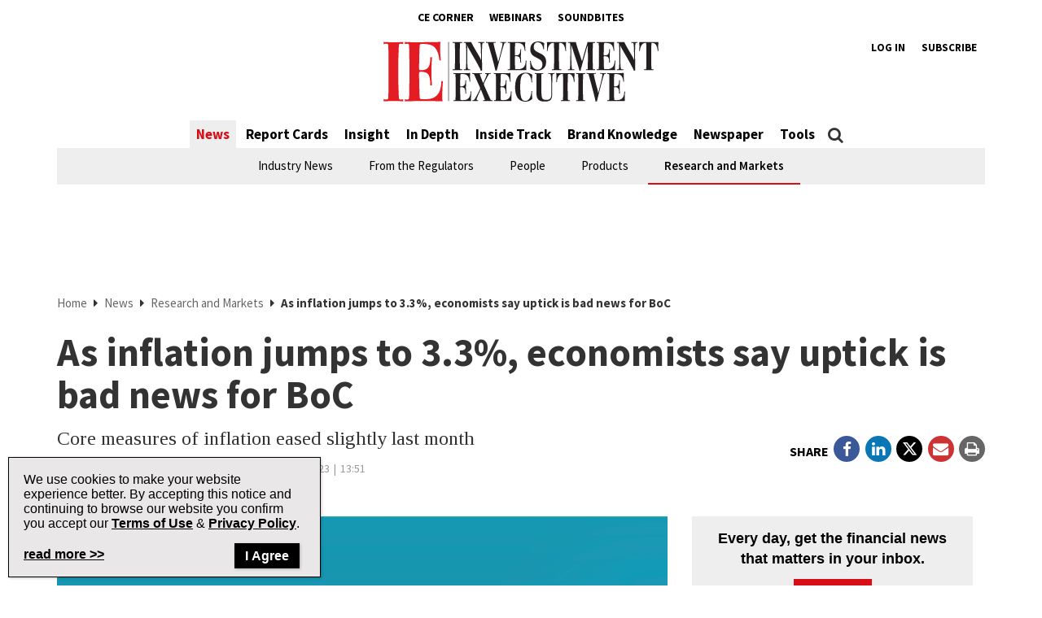

--- FILE ---
content_type: text/html; charset=UTF-8
request_url: https://www.investmentexecutive.com/news/research-and-markets/as-inflation-jumps-to-3-3-economists-say-uptick-is-bad-news-for-boc/
body_size: 24786
content:
<!DOCTYPE html>
<html lang="en-US" class="no-js no-svg">

<head>
	<meta charset="UTF-8">
	<meta name="viewport" content="width=device-width, initial-scale=1">
	<meta name="language" content="en">


	<link rel="stylesheet" href="https://cdnjs.cloudflare.com/ajax/libs/font-awesome/6.4.2/css/all.min.css">
	<link rel="profile" href="http://gmpg.org/xfn/11">

	<!-- Google Ad Manager Scripts -->

	<script>
		var googletag = googletag || {};

		googletag.cmd = googletag.cmd || [];


		googletag.cmd.push(function() {

			googletag.pubads().collapseEmptyDivs();

			function GetUrlValue(VarSearch) {
				var notestpage = 'notset'
				var SearchString = parent.window.location.search.substring(1);
				var VariableArray = SearchString.split('&');
				for (var i = 0; i < VariableArray.length; i++) {
					var KeyValuePair = VariableArray[i].split('=');
					if (KeyValuePair[0] == VarSearch) {
						return KeyValuePair[1];
					} else {
						return notestpage;
					}
				}
			}

			// Responsive mapping assignment. Represented with defineSizeMapping in ad request build.
			// var mappingleaderboard = googletag.sizeMapping().
			// addSize([992, 0], [
			// 	[728, 90],
			// 	[970, 60],
			// 	[970, 250],
			// 	[980, 60],
			// 	[980, 200]
			// ]). //desktop
			// addSize([768, 0], [
			// 	[728, 90],
			// 	[300, 90],
			// 	[320, 50]
			// ]). //tablet
			// addSize([320, 0], [
			// 	[300, 90],
			// 	[320, 50]
			// ]). //mobile
			// build();

			// var mappingbigbox = googletag.sizeMapping().
			// addSize([992, 0], [
			// 	[300, 250],
			// 	[300, 600]
			// ]). //desktop
			// addSize([768, 0], [
			// 	[300, 250],
			// 	[300, 600],
			// 	[300, 90],
			// 	[320, 50]
			// ]). //tablet
			// addSize([320, 0], [
			// 	[300, 90],
			// 	[320, 50],
			// 	[300, 250],
			// 	[300, 600]
			// ]). //mobile
			// build();

			var mappinginterscroller_bigbox = googletag.sizeMapping().
			addSize([992, 0], []). //desktop
			addSize([768, 0], []). //tablet
			addSize([320, 0], [
				[340, 740]
			]). //mobile
			build();

			var mappinginterscroller_bigbox = googletag.sizeMapping().
			addSize([992, 0], []). //desktop
			addSize([768, 0], []). //tablet
			addSize([320, 0], [340, 740]). //mobile
			build();

			
			
				googletag.defineSlot("/95740733/investment_executive/in_article_native_1", ['fluid'], 'div-gpt-ad-in_article_native_1').addService(googletag.pubads()).setTargeting('position', 'btf');
				googletag.defineSlot("/95740733/investment_executive/in_article_native_2", ['fluid'], 'div-gpt-ad-in_article_native_2').addService(googletag.pubads()).setTargeting('position', 'btf');

				if (window.innerWidth < 768) {
					targetSlot = googletag.defineSlot("/95740733/investment_executive/interscroller_bigbox", [
						[340, 740]
					], 'div-gpt-ad-interscroller_bigbox')
					targetSlot.defineSizeMapping(mappinginterscroller_bigbox).setCollapseEmptyDiv(true, true).addService(googletag.pubads());
				}
				
			
							googletag.pubads().setTargeting("ai", ["470119"]);
							googletag.pubads().setTargeting("atitle", ["as-inflation-jumps-to-3-3-economists-say-uptick-is-bad-news-for-boc"]);
							googletag.pubads().setTargeting("cat", ["News,Research and Markets"]);
							googletag.pubads().setTargeting("pg", ["content"]);
							googletag.pubads().setTargeting("ss", ["research-and-markets"]);
							googletag.pubads().setTargeting("section", ["news"]);
							googletag.pubads().setTargeting("language", ["en_US"]);
							googletag.pubads().setTargeting("category", ["Research and Markets"]);
							googletag.pubads().setTargeting("page-title", ["As inflation jumps to 3.3%, economists say uptick is bad news for BoC"]);
							googletag.pubads().setTargeting("url", ["https://www.investmentexecutive.com/news/research-and-markets/as-inflation-jumps-to-3-3-economists-say-uptick-is-bad-news-for-boc"]);
							googletag.pubads().setTargeting("device", ["desktop"]);
							googletag.pubads().setTargeting("page-type", ["post"]);
							googletag.pubads().setTargeting("tags", ["Interest rates,Economic indicators,Inflation,Monetary policy,Statistics Canada,Bank of Canada"]);
							googletag.pubads().setTargeting("author", ["Nojoud Al Mallees, Canadian Press"]);
			
			if (GetUrlValue('testpage') != "notset") {
				googletag.pubads().setTargeting('testpage', GetUrlValue('testpage'));
			}

			let pageTitle = document.querySelector('title');
			if (pageTitle) {
				// Only access the document once.
				let titleCleanFull = pageTitle.innerText.replace(/[^a-zA-Z]/g, '-');
				let titleCleanShort = titleCleanFull.substring(0, 30);

				googletag.pubads().setTargeting('title', titleCleanShort);
				googletag.pubads().setTargeting('full_title', titleCleanFull);
			}

			if (window.innerWidth < 768) {
				//add in interscroller divs if the ad loads and it's a mobile display
				var adBeginText = "Advertisement Begins";
				var adEndText = "Advertisement Ends";
				googletag.pubads().addEventListener('slotResponseReceived', function(event) {
					var slot = event.slot;

					if (slot === targetSlot) {
						var interscroller = jQuery('#parallax').find('#div-gpt-ad-interscroller_bigbox');

						var adStyles = "<style>.some-ad-area {width: 300px;height: 250px;background-color: white;float: left;background-color:#eee;margin: 0px 30px 0px 0;}@media (max-width: 960px) {  .some-ad-area {     width: 100%;        height: 75vh;   }}.NWSFlyingCarpet {position: relative;width: 100%;height: 100%;}.NWSFlyingCarpet-inner {position: absolute;top: 0;left: 0;width: inherit;height: 100%;clip: rect(auto, auto, auto, auto);}.NWSFlyingCarpet-ad {position: fixed;top: 0;width: inherit;height: 100%;height: 100vh;margin: 0 auto;transform: translateZ(0);display: flex;align-items: center;justify-content: center;right:0px;left:0px;}.NWSFlyingCarpet-ad > * {width: auto;max-width: 100%;height: auto;max-height: 100%;margin: 0 auto;transform: translateZ(0);}.preAd{  font-size:10px; text-align:center;  padding-top:0px;    text-transform: uppercase;  font-weight: bold;}.postAd{ font-size:10px; text-align:center;  text-transform: uppercase;  font-weight: bold;  padding-bottom:0px;}.adTextBg{ }</style> ";

						var styleContainer = window.top.document.createElement('div');
						window.top.document.body.appendChild(styleContainer);
						styleContainer.innerHTML = adStyles;

						interscroller.addClass('parallax-ad');

						if (jQuery('.article-body .row').find('p').length > 1) {
							$("<div class='postAd'>" + adEndText + "</div><p>").prependTo('.article-body .row p:eq(3)');
							interscroller.prependTo('.article-body .row p:eq(3)');
							$("</p><div class='preAd'>"+ adBeginText + "</div>").prependTo('.article-body .row p:eq(3)');
						} else {
							interscroller.appendTo('.article-body .row p');
						}

						$(".parallax-ad").wrap("<div class='some-ad-area'></div>");
						$(".parallax-ad").wrap("<div class='NWSFlyingCarpet'></div>");
						$(".parallax-ad").wrap("<div class='NWSFlyingCarpet-inner'></div>");
						$(".parallax-ad").wrap("<div class='NWSFlyingCarpet-ad'></div>");
						$(".parallax-ad").wrap("<div class='some-ad-area'></div>");
					}
				});

				googletag.pubads().addEventListener('slotRenderEnded', function(event) {
					var slot = event.slot;
					if (slot === targetSlot) {
						/* if interscroller is empty delete it */
						var slot = event.slot;
						var isEmpty = event.isEmpty;
						if (isEmpty) {
							$('.article-body').find('.preAd').css('display', 'none');
							$('.article-body').find('.some-ad-area').css('display', 'none');
							$('.article-body').find('.postAd').css('display', 'none');
						}
					}
				});
			}

			googletag.pubads().enableSingleRequest();
			googletag.pubads().collapseEmptyDivs();
			googletag.enableServices();		
		});
	</script>

	<script async='async' src='https://securepubads.g.doubleclick.net/tag/js/gpt.js'></script>

	<!-- Omeda Nov 2023 -->
	<link rel="stylesheet" href="https://olytics.omeda.com/olytics/css/v3/p/olytics.css" />

	<script>
		window.olytics || (window.olytics = []), window.olytics.methods = ["fire", "confirm"], window.olytics.factory = function(i) {
			return function() {
				var t = Array.prototype.slice.call(arguments);
				return t.unshift(i), window.olytics.push(t), window.olytics
			}
		};
		for (var i = 0; i < window.olytics.methods.length; i++) {
			var method = window.olytics.methods[i];
			window.olytics[method] = window.olytics.factory(method)
		}
		olytics.load = function(i) {
			if (!document.getElementById("olyticsImport")) {
				window.a = window.olytics;
				var t = document.createElement("script");
				t.async = !0, t.id = "olyticsImport", t.type = "text/javascript";
				var o = "";
				void 0 !== i && void 0 !== i.oid && (o = i.oid), t.setAttribute("data-oid", o), t.src = "https://olytics.omeda.com/olytics/js/v3/p/olytics.min.js", t.addEventListener("load", function(t) {
					for (olytics.initialize({
							Olytics: i
						}); window.a.length > 0;) {
						var o = window.a.shift(),
							s = o.shift();
						olytics[s] && olytics[s].apply(olytics, o)
					}
				}, !1);
				var s = document.getElementsByTagName("script")[0];
				s.parentNode.insertBefore(t, s)
			}
		}, olytics.load({
			oid: "1dde81d4532d40c68e62d5dea46410b4"
		});
	</script>
	
		<script>
			//IE Page Visit
			olytics.fire({
				behaviorId: '8898I1345578A0H',
									category: "News, Research and Markets, ",
					author: "Mark",
					tag: "interest-rates,economic-indicators,inflation,monetary-policy,statistics-canada,bank-of-canada,",
					title: "As inflation jumps to 3.3%, economists say uptick is bad news for BoC",
					posttype: "post"
											});
		</script>
	


	<meta name='robots' content='index, follow, max-image-preview:large, max-snippet:-1, max-video-preview:-1' />

	<!-- This site is optimized with the Yoast SEO plugin v26.7 - https://yoast.com/wordpress/plugins/seo/ -->
	<title>As inflation jumps to 3.3%, economists say uptick is bad news for BoC | Investment Executive</title>
	<meta name="description" content="Core measures of inflation eased slightly last month" />
	<link rel="canonical" href="https://www.investmentexecutive.com/news/research-and-markets/as-inflation-jumps-to-3-3-economists-say-uptick-is-bad-news-for-boc/" />
	<meta property="og:locale" content="en_US" />
	<meta property="og:type" content="article" />
	<meta property="og:title" content="As inflation jumps to 3.3%, economists say uptick is bad news for BoC | Investment Executive" />
	<meta property="og:description" content="Core measures of inflation eased slightly last month" />
	<meta property="og:url" content="https://www.investmentexecutive.com/news/research-and-markets/as-inflation-jumps-to-3-3-economists-say-uptick-is-bad-news-for-boc/" />
	<meta property="og:site_name" content="Investment Executive" />
	<meta property="article:publisher" content="https://facebook.com/InvestmentExecutive/" />
	<meta property="article:published_time" content="2023-08-15T17:51:12+00:00" />
	<meta property="og:image" content="https://www.investmentexecutive.com/wp-content/uploads/sites/3/2023/08/Inflation-down-1.png" />
	<meta property="og:image:width" content="800" />
	<meta property="og:image:height" content="600" />
	<meta property="og:image:type" content="image/png" />
	<meta name="author" content="Mark" />
	<meta name="twitter:card" content="summary_large_image" />
	<meta name="twitter:creator" content="@IE_Canada" />
	<meta name="twitter:site" content="@IE_Canada" />
	<meta name="twitter:label1" content="Written by" />
	<meta name="twitter:data1" content="Mark" />
	<meta name="twitter:label2" content="Est. reading time" />
	<meta name="twitter:data2" content="3 minutes" />
	<script type="application/ld+json" class="yoast-schema-graph">{"@context":"https://schema.org","@graph":[{"@type":"Article","@id":"https://www.investmentexecutive.com/news/research-and-markets/as-inflation-jumps-to-3-3-economists-say-uptick-is-bad-news-for-boc/#article","isPartOf":{"@id":"https://www.investmentexecutive.com/news/research-and-markets/as-inflation-jumps-to-3-3-economists-say-uptick-is-bad-news-for-boc/"},"author":{"name":"Mark","@id":"https://www.investmentexecutive.com/#/schema/person/a8c17875fee3c675d4c60b47aabdd231"},"headline":"As inflation jumps to 3.3%, economists say uptick is bad news for BoC","datePublished":"2023-08-15T17:51:12+00:00","mainEntityOfPage":{"@id":"https://www.investmentexecutive.com/news/research-and-markets/as-inflation-jumps-to-3-3-economists-say-uptick-is-bad-news-for-boc/"},"wordCount":553,"publisher":{"@id":"https://www.investmentexecutive.com/#organization"},"image":{"@id":"https://www.investmentexecutive.com/news/research-and-markets/as-inflation-jumps-to-3-3-economists-say-uptick-is-bad-news-for-boc/#primaryimage"},"thumbnailUrl":"https://www.investmentexecutive.com/wp-content/uploads/sites/3/2023/08/Inflation-down-1.png","keywords":["Interest rates","Economic indicators","Inflation","Monetary policy","Statistics Canada","Bank of Canada"],"articleSection":["News","Research and Markets"],"inLanguage":"en-US"},{"@type":"WebPage","@id":"https://www.investmentexecutive.com/news/research-and-markets/as-inflation-jumps-to-3-3-economists-say-uptick-is-bad-news-for-boc/","url":"https://www.investmentexecutive.com/news/research-and-markets/as-inflation-jumps-to-3-3-economists-say-uptick-is-bad-news-for-boc/","name":"As inflation jumps to 3.3%, economists say uptick is bad news for BoC | Investment Executive","isPartOf":{"@id":"https://www.investmentexecutive.com/#website"},"primaryImageOfPage":{"@id":"https://www.investmentexecutive.com/news/research-and-markets/as-inflation-jumps-to-3-3-economists-say-uptick-is-bad-news-for-boc/#primaryimage"},"image":{"@id":"https://www.investmentexecutive.com/news/research-and-markets/as-inflation-jumps-to-3-3-economists-say-uptick-is-bad-news-for-boc/#primaryimage"},"thumbnailUrl":"https://www.investmentexecutive.com/wp-content/uploads/sites/3/2023/08/Inflation-down-1.png","datePublished":"2023-08-15T17:51:12+00:00","description":"Core measures of inflation eased slightly last month","breadcrumb":{"@id":"https://www.investmentexecutive.com/news/research-and-markets/as-inflation-jumps-to-3-3-economists-say-uptick-is-bad-news-for-boc/#breadcrumb"},"inLanguage":"en-US","potentialAction":[{"@type":"ReadAction","target":["https://www.investmentexecutive.com/news/research-and-markets/as-inflation-jumps-to-3-3-economists-say-uptick-is-bad-news-for-boc/"]}]},{"@type":"ImageObject","inLanguage":"en-US","@id":"https://www.investmentexecutive.com/news/research-and-markets/as-inflation-jumps-to-3-3-economists-say-uptick-is-bad-news-for-boc/#primaryimage","url":"https://www.investmentexecutive.com/wp-content/uploads/sites/3/2023/08/Inflation-down-1.png","contentUrl":"https://www.investmentexecutive.com/wp-content/uploads/sites/3/2023/08/Inflation-down-1.png","width":800,"height":600,"caption":"iStockphoto"},{"@type":"BreadcrumbList","@id":"https://www.investmentexecutive.com/news/research-and-markets/as-inflation-jumps-to-3-3-economists-say-uptick-is-bad-news-for-boc/#breadcrumb","itemListElement":[{"@type":"ListItem","position":1,"name":"Home","item":"https://www.investmentexecutive.com/"},{"@type":"ListItem","position":2,"name":"News","item":"https://www.investmentexecutive.com/news/"},{"@type":"ListItem","position":3,"name":"Research and Markets","item":"https://www.investmentexecutive.com/news/research-and-markets/"},{"@type":"ListItem","position":4,"name":"As inflation jumps to 3.3%, economists say uptick is bad news for BoC"}]},{"@type":"WebSite","@id":"https://www.investmentexecutive.com/#website","url":"https://www.investmentexecutive.com/","name":"Investment Executive","description":"Canada&#039;s news source for financial professionals","publisher":{"@id":"https://www.investmentexecutive.com/#organization"},"potentialAction":[{"@type":"SearchAction","target":{"@type":"EntryPoint","urlTemplate":"https://www.investmentexecutive.com/?s={search_term_string}"},"query-input":{"@type":"PropertyValueSpecification","valueRequired":true,"valueName":"search_term_string"}}],"inLanguage":"en-US"},{"@type":"Organization","@id":"https://www.investmentexecutive.com/#organization","name":"Investment Executive","url":"https://www.investmentexecutive.com/","logo":{"@type":"ImageObject","inLanguage":"en-US","@id":"https://www.investmentexecutive.com/#/schema/logo/image/","url":"https://www.investmentexecutive.com/wp-content/uploads/sites/3/2017/11/ie-logo-footer.png","contentUrl":"https://www.investmentexecutive.com/wp-content/uploads/sites/3/2017/11/ie-logo-footer.png","width":154,"height":37,"caption":"Investment Executive"},"image":{"@id":"https://www.investmentexecutive.com/#/schema/logo/image/"},"sameAs":["https://facebook.com/InvestmentExecutive/","https://x.com/IE_Canada"]},{"@type":"Person","@id":"https://www.investmentexecutive.com/#/schema/person/a8c17875fee3c675d4c60b47aabdd231","name":"Mark","image":{"@type":"ImageObject","inLanguage":"en-US","@id":"https://www.investmentexecutive.com/#/schema/person/image/","url":"https://secure.gravatar.com/avatar/001e7fc97c66a09499d9bc28d0ef79ced3b4385ea4bb686dc37478b8dd1865c4?s=96&d=mm&r=g","contentUrl":"https://secure.gravatar.com/avatar/001e7fc97c66a09499d9bc28d0ef79ced3b4385ea4bb686dc37478b8dd1865c4?s=96&d=mm&r=g","caption":"Mark"}}]}</script>
	<!-- / Yoast SEO plugin. -->


<link rel='dns-prefetch' href='//t.ofsys.com' />
<link rel="alternate" type="application/rss+xml" title="Investment Executive &raquo; Feed" href="https://www.investmentexecutive.com/feed/" />
<link rel="alternate" type="application/rss+xml" title="Investment Executive &raquo; Comments Feed" href="https://www.investmentexecutive.com/comments/feed/" />
<link rel="alternate" title="oEmbed (JSON)" type="application/json+oembed" href="https://www.investmentexecutive.com/wp-json/oembed/1.0/embed?url=https%3A%2F%2Fwww.investmentexecutive.com%2Fnews%2Fresearch-and-markets%2Fas-inflation-jumps-to-3-3-economists-say-uptick-is-bad-news-for-boc%2F" />
<link rel="alternate" title="oEmbed (XML)" type="text/xml+oembed" href="https://www.investmentexecutive.com/wp-json/oembed/1.0/embed?url=https%3A%2F%2Fwww.investmentexecutive.com%2Fnews%2Fresearch-and-markets%2Fas-inflation-jumps-to-3-3-economists-say-uptick-is-bad-news-for-boc%2F&#038;format=xml" />
<style id='wp-img-auto-sizes-contain-inline-css' type='text/css'>
img:is([sizes=auto i],[sizes^="auto," i]){contain-intrinsic-size:3000px 1500px}
/*# sourceURL=wp-img-auto-sizes-contain-inline-css */
</style>
<link rel='stylesheet' id='phoenix-vendors-css' href='https://www.investmentexecutive.com/wp-content/themes/phoenix-tcm/assets/css/vendors.css?ver=20260118100405' type='text/css' media='all' />
<link rel='stylesheet' id='phoenix-tcm_parent-css' href='https://www.investmentexecutive.com/wp-content/themes/phoenix-tcm/style.css?ver=20260118100405' type='text/css' media='all' />
<link rel='stylesheet' id='phoenix-tcm-css' href='https://www.investmentexecutive.com/wp-content/themes/phoenix-ie/style.css?ver=1.0.1' type='text/css' media='all' />
<style id='phoenix-tcm-inline-css' type='text/css'>

						.entity-header{ background-color: !important; }
					
/*# sourceURL=phoenix-tcm-inline-css */
</style>
<style id='wp-emoji-styles-inline-css' type='text/css'>

	img.wp-smiley, img.emoji {
		display: inline !important;
		border: none !important;
		box-shadow: none !important;
		height: 1em !important;
		width: 1em !important;
		margin: 0 0.07em !important;
		vertical-align: -0.1em !important;
		background: none !important;
		padding: 0 !important;
	}
/*# sourceURL=wp-emoji-styles-inline-css */
</style>
<style id='wp-block-library-inline-css' type='text/css'>
:root{--wp-block-synced-color:#7a00df;--wp-block-synced-color--rgb:122,0,223;--wp-bound-block-color:var(--wp-block-synced-color);--wp-editor-canvas-background:#ddd;--wp-admin-theme-color:#007cba;--wp-admin-theme-color--rgb:0,124,186;--wp-admin-theme-color-darker-10:#006ba1;--wp-admin-theme-color-darker-10--rgb:0,107,160.5;--wp-admin-theme-color-darker-20:#005a87;--wp-admin-theme-color-darker-20--rgb:0,90,135;--wp-admin-border-width-focus:2px}@media (min-resolution:192dpi){:root{--wp-admin-border-width-focus:1.5px}}.wp-element-button{cursor:pointer}:root .has-very-light-gray-background-color{background-color:#eee}:root .has-very-dark-gray-background-color{background-color:#313131}:root .has-very-light-gray-color{color:#eee}:root .has-very-dark-gray-color{color:#313131}:root .has-vivid-green-cyan-to-vivid-cyan-blue-gradient-background{background:linear-gradient(135deg,#00d084,#0693e3)}:root .has-purple-crush-gradient-background{background:linear-gradient(135deg,#34e2e4,#4721fb 50%,#ab1dfe)}:root .has-hazy-dawn-gradient-background{background:linear-gradient(135deg,#faaca8,#dad0ec)}:root .has-subdued-olive-gradient-background{background:linear-gradient(135deg,#fafae1,#67a671)}:root .has-atomic-cream-gradient-background{background:linear-gradient(135deg,#fdd79a,#004a59)}:root .has-nightshade-gradient-background{background:linear-gradient(135deg,#330968,#31cdcf)}:root .has-midnight-gradient-background{background:linear-gradient(135deg,#020381,#2874fc)}:root{--wp--preset--font-size--normal:16px;--wp--preset--font-size--huge:42px}.has-regular-font-size{font-size:1em}.has-larger-font-size{font-size:2.625em}.has-normal-font-size{font-size:var(--wp--preset--font-size--normal)}.has-huge-font-size{font-size:var(--wp--preset--font-size--huge)}.has-text-align-center{text-align:center}.has-text-align-left{text-align:left}.has-text-align-right{text-align:right}.has-fit-text{white-space:nowrap!important}#end-resizable-editor-section{display:none}.aligncenter{clear:both}.items-justified-left{justify-content:flex-start}.items-justified-center{justify-content:center}.items-justified-right{justify-content:flex-end}.items-justified-space-between{justify-content:space-between}.screen-reader-text{border:0;clip-path:inset(50%);height:1px;margin:-1px;overflow:hidden;padding:0;position:absolute;width:1px;word-wrap:normal!important}.screen-reader-text:focus{background-color:#ddd;clip-path:none;color:#444;display:block;font-size:1em;height:auto;left:5px;line-height:normal;padding:15px 23px 14px;text-decoration:none;top:5px;width:auto;z-index:100000}html :where(.has-border-color){border-style:solid}html :where([style*=border-top-color]){border-top-style:solid}html :where([style*=border-right-color]){border-right-style:solid}html :where([style*=border-bottom-color]){border-bottom-style:solid}html :where([style*=border-left-color]){border-left-style:solid}html :where([style*=border-width]){border-style:solid}html :where([style*=border-top-width]){border-top-style:solid}html :where([style*=border-right-width]){border-right-style:solid}html :where([style*=border-bottom-width]){border-bottom-style:solid}html :where([style*=border-left-width]){border-left-style:solid}html :where(img[class*=wp-image-]){height:auto;max-width:100%}:where(figure){margin:0 0 1em}html :where(.is-position-sticky){--wp-admin--admin-bar--position-offset:var(--wp-admin--admin-bar--height,0px)}@media screen and (max-width:600px){html :where(.is-position-sticky){--wp-admin--admin-bar--position-offset:0px}}

/*# sourceURL=wp-block-library-inline-css */
</style><style id='global-styles-inline-css' type='text/css'>
:root{--wp--preset--aspect-ratio--square: 1;--wp--preset--aspect-ratio--4-3: 4/3;--wp--preset--aspect-ratio--3-4: 3/4;--wp--preset--aspect-ratio--3-2: 3/2;--wp--preset--aspect-ratio--2-3: 2/3;--wp--preset--aspect-ratio--16-9: 16/9;--wp--preset--aspect-ratio--9-16: 9/16;--wp--preset--color--black: #000000;--wp--preset--color--cyan-bluish-gray: #abb8c3;--wp--preset--color--white: #ffffff;--wp--preset--color--pale-pink: #f78da7;--wp--preset--color--vivid-red: #cf2e2e;--wp--preset--color--luminous-vivid-orange: #ff6900;--wp--preset--color--luminous-vivid-amber: #fcb900;--wp--preset--color--light-green-cyan: #7bdcb5;--wp--preset--color--vivid-green-cyan: #00d084;--wp--preset--color--pale-cyan-blue: #8ed1fc;--wp--preset--color--vivid-cyan-blue: #0693e3;--wp--preset--color--vivid-purple: #9b51e0;--wp--preset--gradient--vivid-cyan-blue-to-vivid-purple: linear-gradient(135deg,rgb(6,147,227) 0%,rgb(155,81,224) 100%);--wp--preset--gradient--light-green-cyan-to-vivid-green-cyan: linear-gradient(135deg,rgb(122,220,180) 0%,rgb(0,208,130) 100%);--wp--preset--gradient--luminous-vivid-amber-to-luminous-vivid-orange: linear-gradient(135deg,rgb(252,185,0) 0%,rgb(255,105,0) 100%);--wp--preset--gradient--luminous-vivid-orange-to-vivid-red: linear-gradient(135deg,rgb(255,105,0) 0%,rgb(207,46,46) 100%);--wp--preset--gradient--very-light-gray-to-cyan-bluish-gray: linear-gradient(135deg,rgb(238,238,238) 0%,rgb(169,184,195) 100%);--wp--preset--gradient--cool-to-warm-spectrum: linear-gradient(135deg,rgb(74,234,220) 0%,rgb(151,120,209) 20%,rgb(207,42,186) 40%,rgb(238,44,130) 60%,rgb(251,105,98) 80%,rgb(254,248,76) 100%);--wp--preset--gradient--blush-light-purple: linear-gradient(135deg,rgb(255,206,236) 0%,rgb(152,150,240) 100%);--wp--preset--gradient--blush-bordeaux: linear-gradient(135deg,rgb(254,205,165) 0%,rgb(254,45,45) 50%,rgb(107,0,62) 100%);--wp--preset--gradient--luminous-dusk: linear-gradient(135deg,rgb(255,203,112) 0%,rgb(199,81,192) 50%,rgb(65,88,208) 100%);--wp--preset--gradient--pale-ocean: linear-gradient(135deg,rgb(255,245,203) 0%,rgb(182,227,212) 50%,rgb(51,167,181) 100%);--wp--preset--gradient--electric-grass: linear-gradient(135deg,rgb(202,248,128) 0%,rgb(113,206,126) 100%);--wp--preset--gradient--midnight: linear-gradient(135deg,rgb(2,3,129) 0%,rgb(40,116,252) 100%);--wp--preset--font-size--small: 13px;--wp--preset--font-size--medium: 20px;--wp--preset--font-size--large: 36px;--wp--preset--font-size--x-large: 42px;--wp--preset--spacing--20: 0.44rem;--wp--preset--spacing--30: 0.67rem;--wp--preset--spacing--40: 1rem;--wp--preset--spacing--50: 1.5rem;--wp--preset--spacing--60: 2.25rem;--wp--preset--spacing--70: 3.38rem;--wp--preset--spacing--80: 5.06rem;--wp--preset--shadow--natural: 6px 6px 9px rgba(0, 0, 0, 0.2);--wp--preset--shadow--deep: 12px 12px 50px rgba(0, 0, 0, 0.4);--wp--preset--shadow--sharp: 6px 6px 0px rgba(0, 0, 0, 0.2);--wp--preset--shadow--outlined: 6px 6px 0px -3px rgb(255, 255, 255), 6px 6px rgb(0, 0, 0);--wp--preset--shadow--crisp: 6px 6px 0px rgb(0, 0, 0);}:where(.is-layout-flex){gap: 0.5em;}:where(.is-layout-grid){gap: 0.5em;}body .is-layout-flex{display: flex;}.is-layout-flex{flex-wrap: wrap;align-items: center;}.is-layout-flex > :is(*, div){margin: 0;}body .is-layout-grid{display: grid;}.is-layout-grid > :is(*, div){margin: 0;}:where(.wp-block-columns.is-layout-flex){gap: 2em;}:where(.wp-block-columns.is-layout-grid){gap: 2em;}:where(.wp-block-post-template.is-layout-flex){gap: 1.25em;}:where(.wp-block-post-template.is-layout-grid){gap: 1.25em;}.has-black-color{color: var(--wp--preset--color--black) !important;}.has-cyan-bluish-gray-color{color: var(--wp--preset--color--cyan-bluish-gray) !important;}.has-white-color{color: var(--wp--preset--color--white) !important;}.has-pale-pink-color{color: var(--wp--preset--color--pale-pink) !important;}.has-vivid-red-color{color: var(--wp--preset--color--vivid-red) !important;}.has-luminous-vivid-orange-color{color: var(--wp--preset--color--luminous-vivid-orange) !important;}.has-luminous-vivid-amber-color{color: var(--wp--preset--color--luminous-vivid-amber) !important;}.has-light-green-cyan-color{color: var(--wp--preset--color--light-green-cyan) !important;}.has-vivid-green-cyan-color{color: var(--wp--preset--color--vivid-green-cyan) !important;}.has-pale-cyan-blue-color{color: var(--wp--preset--color--pale-cyan-blue) !important;}.has-vivid-cyan-blue-color{color: var(--wp--preset--color--vivid-cyan-blue) !important;}.has-vivid-purple-color{color: var(--wp--preset--color--vivid-purple) !important;}.has-black-background-color{background-color: var(--wp--preset--color--black) !important;}.has-cyan-bluish-gray-background-color{background-color: var(--wp--preset--color--cyan-bluish-gray) !important;}.has-white-background-color{background-color: var(--wp--preset--color--white) !important;}.has-pale-pink-background-color{background-color: var(--wp--preset--color--pale-pink) !important;}.has-vivid-red-background-color{background-color: var(--wp--preset--color--vivid-red) !important;}.has-luminous-vivid-orange-background-color{background-color: var(--wp--preset--color--luminous-vivid-orange) !important;}.has-luminous-vivid-amber-background-color{background-color: var(--wp--preset--color--luminous-vivid-amber) !important;}.has-light-green-cyan-background-color{background-color: var(--wp--preset--color--light-green-cyan) !important;}.has-vivid-green-cyan-background-color{background-color: var(--wp--preset--color--vivid-green-cyan) !important;}.has-pale-cyan-blue-background-color{background-color: var(--wp--preset--color--pale-cyan-blue) !important;}.has-vivid-cyan-blue-background-color{background-color: var(--wp--preset--color--vivid-cyan-blue) !important;}.has-vivid-purple-background-color{background-color: var(--wp--preset--color--vivid-purple) !important;}.has-black-border-color{border-color: var(--wp--preset--color--black) !important;}.has-cyan-bluish-gray-border-color{border-color: var(--wp--preset--color--cyan-bluish-gray) !important;}.has-white-border-color{border-color: var(--wp--preset--color--white) !important;}.has-pale-pink-border-color{border-color: var(--wp--preset--color--pale-pink) !important;}.has-vivid-red-border-color{border-color: var(--wp--preset--color--vivid-red) !important;}.has-luminous-vivid-orange-border-color{border-color: var(--wp--preset--color--luminous-vivid-orange) !important;}.has-luminous-vivid-amber-border-color{border-color: var(--wp--preset--color--luminous-vivid-amber) !important;}.has-light-green-cyan-border-color{border-color: var(--wp--preset--color--light-green-cyan) !important;}.has-vivid-green-cyan-border-color{border-color: var(--wp--preset--color--vivid-green-cyan) !important;}.has-pale-cyan-blue-border-color{border-color: var(--wp--preset--color--pale-cyan-blue) !important;}.has-vivid-cyan-blue-border-color{border-color: var(--wp--preset--color--vivid-cyan-blue) !important;}.has-vivid-purple-border-color{border-color: var(--wp--preset--color--vivid-purple) !important;}.has-vivid-cyan-blue-to-vivid-purple-gradient-background{background: var(--wp--preset--gradient--vivid-cyan-blue-to-vivid-purple) !important;}.has-light-green-cyan-to-vivid-green-cyan-gradient-background{background: var(--wp--preset--gradient--light-green-cyan-to-vivid-green-cyan) !important;}.has-luminous-vivid-amber-to-luminous-vivid-orange-gradient-background{background: var(--wp--preset--gradient--luminous-vivid-amber-to-luminous-vivid-orange) !important;}.has-luminous-vivid-orange-to-vivid-red-gradient-background{background: var(--wp--preset--gradient--luminous-vivid-orange-to-vivid-red) !important;}.has-very-light-gray-to-cyan-bluish-gray-gradient-background{background: var(--wp--preset--gradient--very-light-gray-to-cyan-bluish-gray) !important;}.has-cool-to-warm-spectrum-gradient-background{background: var(--wp--preset--gradient--cool-to-warm-spectrum) !important;}.has-blush-light-purple-gradient-background{background: var(--wp--preset--gradient--blush-light-purple) !important;}.has-blush-bordeaux-gradient-background{background: var(--wp--preset--gradient--blush-bordeaux) !important;}.has-luminous-dusk-gradient-background{background: var(--wp--preset--gradient--luminous-dusk) !important;}.has-pale-ocean-gradient-background{background: var(--wp--preset--gradient--pale-ocean) !important;}.has-electric-grass-gradient-background{background: var(--wp--preset--gradient--electric-grass) !important;}.has-midnight-gradient-background{background: var(--wp--preset--gradient--midnight) !important;}.has-small-font-size{font-size: var(--wp--preset--font-size--small) !important;}.has-medium-font-size{font-size: var(--wp--preset--font-size--medium) !important;}.has-large-font-size{font-size: var(--wp--preset--font-size--large) !important;}.has-x-large-font-size{font-size: var(--wp--preset--font-size--x-large) !important;}
/*# sourceURL=global-styles-inline-css */
</style>

<style id='classic-theme-styles-inline-css' type='text/css'>
/*! This file is auto-generated */
.wp-block-button__link{color:#fff;background-color:#32373c;border-radius:9999px;box-shadow:none;text-decoration:none;padding:calc(.667em + 2px) calc(1.333em + 2px);font-size:1.125em}.wp-block-file__button{background:#32373c;color:#fff;text-decoration:none}
/*# sourceURL=/wp-includes/css/classic-themes.min.css */
</style>
<link rel='stylesheet' id='popup-maker-site-css' href='https://www.investmentexecutive.com/wp-content/plugins/popup-maker/assets/css/pum-site.min.css?ver=1.19.1' type='text/css' media='all' />
<style id='popup-maker-site-inline-css' type='text/css'>
/* Popup Google Fonts */
@import url('//fonts.googleapis.com/css?family=Montserrat:100');

/* Popup Theme 409657: Cookies Theme */
.pum-theme-409657, .pum-theme-cookies-theme { background-color: rgba( 255, 255, 255, 1.00 ) } 
.pum-theme-409657 .pum-container, .pum-theme-cookies-theme .pum-container { padding: 18px; border-radius: 0px; border: 1px solid #999999; box-shadow: 1px 1px 3px 0px rgba( 2, 2, 2, 0.23 ); background-color: rgba( 233, 231, 232, 1.00 ) } 
.pum-theme-409657 .pum-title, .pum-theme-cookies-theme .pum-title { color: #000000; text-align: left; text-shadow: 0px 0px 0px rgba( 2, 2, 2, 0.23 ); font-family: inherit; font-weight: 400; font-size: 32px; line-height: 36px } 
.pum-theme-409657 .pum-content, .pum-theme-cookies-theme .pum-content { color: #2c2c2c; font-family: inherit; font-weight: 400 } 
.pum-theme-409657 .pum-content + .pum-close, .pum-theme-cookies-theme .pum-content + .pum-close { position: absolute; height: auto; width: auto; left: auto; right: 25px; bottom: 10px; top: auto; padding: 12px; color: #ffffff; font-family: inherit; font-weight: 700; font-size: 16px; line-height: 5px; border: 1px none #ffffff; border-radius: 0px; box-shadow: 1px 1px 3px 0px rgba( 2, 2, 2, 0.23 ); text-shadow: 0px 0px 0px rgba( 0, 0, 0, 0.23 ); background-color: rgba( 44, 44, 44, 1.00 ) } 

/* Popup Theme 409647: Default Theme */
.pum-theme-409647, .pum-theme-default-theme { background-color: rgba( 255, 255, 255, 1.00 ) } 
.pum-theme-409647 .pum-container, .pum-theme-default-theme .pum-container { padding: 18px; border-radius: 0px; border: 1px none #000000; box-shadow: 1px 1px 3px 0px rgba( 2, 2, 2, 0.23 ); background-color: rgba( 249, 249, 249, 1.00 ) } 
.pum-theme-409647 .pum-title, .pum-theme-default-theme .pum-title { color: #000000; text-align: left; text-shadow: 0px 0px 0px rgba( 2, 2, 2, 0.23 ); font-family: inherit; font-weight: 400; font-size: 32px; font-style: normal; line-height: 36px } 
.pum-theme-409647 .pum-content, .pum-theme-default-theme .pum-content { color: #8c8c8c; font-family: inherit; font-weight: 400; font-style: inherit } 
.pum-theme-409647 .pum-content + .pum-close, .pum-theme-default-theme .pum-content + .pum-close { position: absolute; height: auto; width: auto; left: auto; right: 0px; bottom: auto; top: 0px; padding: 8px; color: #ffffff; font-family: inherit; font-weight: 400; font-size: 12px; font-style: inherit; line-height: 36px; border: 1px none #ffffff; border-radius: 0px; box-shadow: 1px 1px 3px 0px rgba( 2, 2, 2, 0.23 ); text-shadow: 0px 0px 0px rgba( 0, 0, 0, 0.23 ); background-color: rgba( 0, 183, 205, 1.00 ) } 

/* Popup Theme 409648: Light Box */
.pum-theme-409648, .pum-theme-lightbox { background-color: rgba( 0, 0, 0, 0.60 ) } 
.pum-theme-409648 .pum-container, .pum-theme-lightbox .pum-container { padding: 18px; border-radius: 3px; border: 8px solid #000000; box-shadow: 0px 0px 30px 0px rgba( 2, 2, 2, 1.00 ); background-color: rgba( 255, 255, 255, 1.00 ) } 
.pum-theme-409648 .pum-title, .pum-theme-lightbox .pum-title { color: #000000; text-align: left; text-shadow: 0px 0px 0px rgba( 2, 2, 2, 0.23 ); font-family: inherit; font-weight: 100; font-size: 32px; line-height: 36px } 
.pum-theme-409648 .pum-content, .pum-theme-lightbox .pum-content { color: #000000; font-family: inherit; font-weight: 100 } 
.pum-theme-409648 .pum-content + .pum-close, .pum-theme-lightbox .pum-content + .pum-close { position: absolute; height: 26px; width: 26px; left: auto; right: -13px; bottom: auto; top: -13px; padding: 0px; color: #ffffff; font-family: Arial; font-weight: 100; font-size: 24px; line-height: 24px; border: 2px solid #ffffff; border-radius: 26px; box-shadow: 0px 0px 15px 1px rgba( 2, 2, 2, 0.75 ); text-shadow: 0px 0px 0px rgba( 0, 0, 0, 0.23 ); background-color: rgba( 0, 0, 0, 1.00 ) } 

/* Popup Theme 409649: Enterprise Blue */
.pum-theme-409649, .pum-theme-enterprise-blue { background-color: rgba( 0, 0, 0, 0.70 ) } 
.pum-theme-409649 .pum-container, .pum-theme-enterprise-blue .pum-container { padding: 28px; border-radius: 5px; border: 1px none #000000; box-shadow: 0px 10px 25px 4px rgba( 2, 2, 2, 0.50 ); background-color: rgba( 255, 255, 255, 1.00 ) } 
.pum-theme-409649 .pum-title, .pum-theme-enterprise-blue .pum-title { color: #315b7c; text-align: left; text-shadow: 0px 0px 0px rgba( 2, 2, 2, 0.23 ); font-family: inherit; font-weight: 100; font-size: 34px; line-height: 36px } 
.pum-theme-409649 .pum-content, .pum-theme-enterprise-blue .pum-content { color: #2d2d2d; font-family: inherit; font-weight: 100 } 
.pum-theme-409649 .pum-content + .pum-close, .pum-theme-enterprise-blue .pum-content + .pum-close { position: absolute; height: 28px; width: 28px; left: auto; right: 8px; bottom: auto; top: 8px; padding: 4px; color: #ffffff; font-family: Times New Roman; font-weight: 100; font-size: 20px; line-height: 20px; border: 1px none #ffffff; border-radius: 42px; box-shadow: 0px 0px 0px 0px rgba( 2, 2, 2, 0.23 ); text-shadow: 0px 0px 0px rgba( 0, 0, 0, 0.23 ); background-color: rgba( 49, 91, 124, 1.00 ) } 

/* Popup Theme 409650: Hello Box */
.pum-theme-409650, .pum-theme-hello-box { background-color: rgba( 0, 0, 0, 0.75 ) } 
.pum-theme-409650 .pum-container, .pum-theme-hello-box .pum-container { padding: 30px; border-radius: 80px; border: 14px solid #81d742; box-shadow: 0px 0px 0px 0px rgba( 2, 2, 2, 0.00 ); background-color: rgba( 255, 255, 255, 1.00 ) } 
.pum-theme-409650 .pum-title, .pum-theme-hello-box .pum-title { color: #2d2d2d; text-align: left; text-shadow: 0px 0px 0px rgba( 2, 2, 2, 0.23 ); font-family: Montserrat; font-weight: 100; font-size: 32px; line-height: 36px } 
.pum-theme-409650 .pum-content, .pum-theme-hello-box .pum-content { color: #2d2d2d; font-family: inherit; font-weight: 100 } 
.pum-theme-409650 .pum-content + .pum-close, .pum-theme-hello-box .pum-content + .pum-close { position: absolute; height: auto; width: auto; left: auto; right: -30px; bottom: auto; top: -30px; padding: 0px; color: #2d2d2d; font-family: Times New Roman; font-weight: 100; font-size: 32px; line-height: 28px; border: 1px none #ffffff; border-radius: 28px; box-shadow: 0px 0px 0px 0px rgba( 2, 2, 2, 0.23 ); text-shadow: 0px 0px 0px rgba( 0, 0, 0, 0.23 ); background-color: rgba( 255, 255, 255, 1.00 ) } 

/* Popup Theme 409651: Cutting Edge */
.pum-theme-409651, .pum-theme-cutting-edge { background-color: rgba( 0, 0, 0, 0.50 ) } 
.pum-theme-409651 .pum-container, .pum-theme-cutting-edge .pum-container { padding: 18px; border-radius: 0px; border: 1px none #000000; box-shadow: 0px 10px 25px 0px rgba( 2, 2, 2, 0.50 ); background-color: rgba( 30, 115, 190, 1.00 ) } 
.pum-theme-409651 .pum-title, .pum-theme-cutting-edge .pum-title { color: #ffffff; text-align: left; text-shadow: 0px 0px 0px rgba( 2, 2, 2, 0.23 ); font-family: Sans-Serif; font-weight: 100; font-size: 26px; line-height: 28px } 
.pum-theme-409651 .pum-content, .pum-theme-cutting-edge .pum-content { color: #ffffff; font-family: inherit; font-weight: 100 } 
.pum-theme-409651 .pum-content + .pum-close, .pum-theme-cutting-edge .pum-content + .pum-close { position: absolute; height: 24px; width: 24px; left: auto; right: 0px; bottom: auto; top: 0px; padding: 0px; color: #1e73be; font-family: Times New Roman; font-weight: 100; font-size: 32px; line-height: 24px; border: 1px none #ffffff; border-radius: 0px; box-shadow: -1px 1px 1px 0px rgba( 2, 2, 2, 0.10 ); text-shadow: -1px 1px 1px rgba( 0, 0, 0, 0.10 ); background-color: rgba( 238, 238, 34, 1.00 ) } 

/* Popup Theme 409652: Framed Border */
.pum-theme-409652, .pum-theme-framed-border { background-color: rgba( 255, 255, 255, 0.50 ) } 
.pum-theme-409652 .pum-container, .pum-theme-framed-border .pum-container { padding: 18px; border-radius: 0px; border: 20px outset #dd3333; box-shadow: 1px 1px 3px 0px rgba( 2, 2, 2, 0.97 ) inset; background-color: rgba( 255, 251, 239, 1.00 ) } 
.pum-theme-409652 .pum-title, .pum-theme-framed-border .pum-title { color: #000000; text-align: left; text-shadow: 0px 0px 0px rgba( 2, 2, 2, 0.23 ); font-family: inherit; font-weight: 100; font-size: 32px; line-height: 36px } 
.pum-theme-409652 .pum-content, .pum-theme-framed-border .pum-content { color: #2d2d2d; font-family: inherit; font-weight: 100 } 
.pum-theme-409652 .pum-content + .pum-close, .pum-theme-framed-border .pum-content + .pum-close { position: absolute; height: 20px; width: 20px; left: auto; right: -20px; bottom: auto; top: -20px; padding: 0px; color: #ffffff; font-family: Tahoma; font-weight: 700; font-size: 16px; line-height: 18px; border: 1px none #ffffff; border-radius: 0px; box-shadow: 0px 0px 0px 0px rgba( 2, 2, 2, 0.23 ); text-shadow: 0px 0px 0px rgba( 0, 0, 0, 0.23 ); background-color: rgba( 0, 0, 0, 0.55 ) } 

/* Popup Theme 409653: Floating Bar - Soft Blue */
.pum-theme-409653, .pum-theme-floating-bar { background-color: rgba( 255, 255, 255, 0.00 ) } 
.pum-theme-409653 .pum-container, .pum-theme-floating-bar .pum-container { padding: 8px; border-radius: 0px; border: 1px none #000000; box-shadow: 1px 1px 3px 0px rgba( 2, 2, 2, 0.23 ); background-color: rgba( 238, 246, 252, 1.00 ) } 
.pum-theme-409653 .pum-title, .pum-theme-floating-bar .pum-title { color: #505050; text-align: left; text-shadow: 0px 0px 0px rgba( 2, 2, 2, 0.23 ); font-family: inherit; font-weight: 400; font-size: 32px; line-height: 36px } 
.pum-theme-409653 .pum-content, .pum-theme-floating-bar .pum-content { color: #505050; font-family: inherit; font-weight: 400 } 
.pum-theme-409653 .pum-content + .pum-close, .pum-theme-floating-bar .pum-content + .pum-close { position: absolute; height: 18px; width: 18px; left: auto; right: 5px; bottom: auto; top: 50%; padding: 0px; color: #505050; font-family: Sans-Serif; font-weight: 700; font-size: 15px; line-height: 18px; border: 1px solid #505050; border-radius: 15px; box-shadow: 0px 0px 0px 0px rgba( 2, 2, 2, 0.00 ); text-shadow: 0px 0px 0px rgba( 0, 0, 0, 0.00 ); background-color: rgba( 255, 255, 255, 0.00 ); transform: translate(0, -50%) } 

/* Popup Theme 409654: Content Only - For use with page builders or block editor */
.pum-theme-409654, .pum-theme-content-only { background-color: rgba( 0, 0, 0, 0.70 ) } 
.pum-theme-409654 .pum-container, .pum-theme-content-only .pum-container { padding: 0px; border-radius: 0px; border: 1px none #000000; box-shadow: 0px 0px 0px 0px rgba( 2, 2, 2, 0.00 ) } 
.pum-theme-409654 .pum-title, .pum-theme-content-only .pum-title { color: #000000; text-align: left; text-shadow: 0px 0px 0px rgba( 2, 2, 2, 0.23 ); font-family: inherit; font-weight: 400; font-size: 32px; line-height: 36px } 
.pum-theme-409654 .pum-content, .pum-theme-content-only .pum-content { color: #8c8c8c; font-family: inherit; font-weight: 400 } 
.pum-theme-409654 .pum-content + .pum-close, .pum-theme-content-only .pum-content + .pum-close { position: absolute; height: 18px; width: 18px; left: auto; right: 7px; bottom: auto; top: 7px; padding: 0px; color: #000000; font-family: inherit; font-weight: 700; font-size: 20px; line-height: 20px; border: 1px none #ffffff; border-radius: 15px; box-shadow: 0px 0px 0px 0px rgba( 2, 2, 2, 0.00 ); text-shadow: 0px 0px 0px rgba( 0, 0, 0, 0.00 ); background-color: rgba( 255, 255, 255, 0.00 ) } 

#pum-409655 {z-index: 1999999999}

/*# sourceURL=popup-maker-site-inline-css */
</style>
<script type="text/javascript" src="https://www.investmentexecutive.com/wp-includes/js/jquery/jquery.min.js?ver=3.7.1" id="jquery-core-js"></script>
<script type="text/javascript" src="https://www.investmentexecutive.com/wp-includes/js/jquery/jquery-migrate.min.js?ver=3.4.1" id="jquery-migrate-js"></script>
<link rel="https://api.w.org/" href="https://www.investmentexecutive.com/wp-json/" /><link rel="alternate" title="JSON" type="application/json" href="https://www.investmentexecutive.com/wp-json/wp/v2/posts/470119" /><link rel='shortlink' href='https://www.investmentexecutive.com/?p=470119' />
<!-- Google Tag Manager -->
<script>(function(w,d,s,l,i){w[l]=w[l]||[];w[l].push({'gtm.start':
new Date().getTime(),event:'gtm.js'});var f=d.getElementsByTagName(s)[0],
j=d.createElement(s),dl=l!='dataLayer'?'&l='+l:'';j.async=true;j.src=
'https://www.googletagmanager.com/gtm.js?id='+i+dl;f.parentNode.insertBefore(j,f);
})(window,document,'script','dataLayer','GTM-N53Q8RJ');</script>
<!-- End Google Tag Manager -->
	<link rel="icon" href="https://www.investmentexecutive.com/wp-content/uploads/sites/3/2018/01/cropped-favicon-1-32x32.png" sizes="32x32" />
<link rel="icon" href="https://www.investmentexecutive.com/wp-content/uploads/sites/3/2018/01/cropped-favicon-1-192x192.png" sizes="192x192" />
<link rel="apple-touch-icon" href="https://www.investmentexecutive.com/wp-content/uploads/sites/3/2018/01/cropped-favicon-1-180x180.png" />
<meta name="msapplication-TileImage" content="https://www.investmentexecutive.com/wp-content/uploads/sites/3/2018/01/cropped-favicon-1-270x270.png" />
		<style type="text/css" id="wp-custom-css">
			/* Cookies popup */
.pum-container {
	border: 1px solid black !important;
}
.popmake-content {
	color: #000 !important;
}
.popmake-content a {
	color: #000 !important;
	text-decoration: underline !important;
	font-weight: bold !important;
}
.popmake-content a:hover {
	text-decoration: none !important;
}
.popmake-close {
	background-color: #000 !important;
	transition: all 0.2s ease-in-out;
	border: 1px solid #000 !important;
}
.popmake-close:hover {
	background-color: transparent !important;
	color: #000 !important;
	border: 1px solid #000 !important;
}		</style>
		
    <!--

    TEMPLATE = single.php

    -->
    								<script>

			url = new URL(window.location.href);

			var sessionCookieExist = document.cookie.indexOf('oly_session_cookie=');

			if (url.searchParams.has('logout')) {
				document.cookie = "oly_session_cookie= ; expires = Thu, 01 Jan 1970 00:00:00 GMT";
				document.cookie = "oly_enc_id= ; expires = Thu, 01 Jan 1970 00:00:00 GMT; path=/; domain=.investmentexecutive.com;";
				console.log("###logout IE###");
				window.location.href = window.location.origin + window.location.pathname;
			} else {
				if (url.searchParams.has('oly_enc_id') && sessionCookieExist == -1) {
					document.cookie = "oly_session_cookie=true;path=/";
					var enc_id_CookieExist = document.cookie.indexOf('oly_enc_id=');
					if(enc_id_CookieExist == -1 ) {
						oly_enc_id = url.searchParams.get('oly_enc_id');
						document.cookie = "oly_enc_id=" + oly_enc_id + ";path=/; domain=.investmentexecutive.com;";
					}
					console.log("###login IE###");
							
					window.location.href = window.location.origin + window.location.pathname;
				}
			}
			
		    </script>
	
	<script>console.log('oly_session_cookie not present')</script>
</head>

<body class="wp-singular post-template-default single single-post postid-470119 single-format-standard wp-custom-logo wp-theme-phoenix-tcm wp-child-theme-phoenix-ie ie-website color_body_cherry">
	<div part="container">
		<div class="skip-links" role="region" aria-label="Skip Links" data-acsb="skipLinks">
			<div>
				<a href="#main" class="skip-link">
					Skip to Content
					<div class="content" aria-hidden="true"><span class="icon">↵</span>ENTER</div>
				</a>
			</div>
			<div>
				<a href="#header" class="skip-link">
					Skip to Menu
					<div class="content" aria-hidden="true"><span class="icon">↵</span>ENTER</div>
				</a>
			</div>
			<div>
				<a href="#footer" class="skip-link">
					Skip to Footer
					<div class="content" aria-hidden="true"><span class="icon">↵</span>ENTER</div>
				</a>
			</div>
		</div>
	</div>

		<div id="tc-site-context"></div>


	<div class="market-watch container-fluid visible-md visible-lg" >
		<div class="ticker">
			<div class="scroll-wrap">
				<div class="menu-promotion-menu-container"><ul id="menu-promotion-menu" class="menu"><li id="menu-item-382199" class="menu-item menu-item-type-custom menu-item-object-custom menu-item-382199"><a href="https://www.cecorner.ca/">CE Corner</a></li>
<li id="menu-item-382200" class="menu-item menu-item-type-taxonomy menu-item-object-category menu-item-382200"><a href="https://www.investmentexecutive.com/tools_/webinars/">Webinars</a></li>
<li id="menu-item-413084" class="menu-item menu-item-type-taxonomy menu-item-object-category menu-item-413084"><a href="https://www.investmentexecutive.com/soundbites/">Soundbites</a></li>
</ul></div>			</div>
		</div>
</div>	
	<!-- Start of Out of page Ad -->
	<div id='div-gpt-ad-1659547528086-0'>
		<script type='text/javascript'>
			window.googletag = window.googletag || {cmd: []};
			googletag.cmd.push(function () {
				googletag.defineOutOfPageSlot("/95740733/investment_executive", 'div-gpt-ad-1659547528086-0').addService(googletag.pubads());
				googletag.enableServices();
				googletag.display('div-gpt-ad-1659547528086-0');
			});
		</script>
	</div>
	<!-- End of Out of page Ad -->

	<header class="site-main">
		<!-- Navigation -->
		<div class="site-header navbar navbar-toggleable-md" data-spy="affix" data-offset-top="110">
			<div class="site-header__container container">
				<div class="site-header__center">
					<div class="row row--no-margin">
						<div class="col-xs-2 col-md-4 col-left col-no-padding-xs-left">
							<button id="button-menu-main-js" class="site-header__center-button site-header__hamburger navbar-toggle" type="button" data-toggle="collapse" data-target="#menu-main" aria-label="Main Navigation button">
								<span class="sr-only">Toggle navigation</span>
								<span class="site-header__hamburger-icon icon-bar"></span>
								<span class="site-header__hamburger-icon icon-bar"></span>
								<span class="site-header__hamburger-icon icon-bar"></span>
							</button>
						</div>
						<div class="col-xs-7 col-md-4 text-center c-logo">
															<a href="https://www.investmentexecutive.com/" class="site-header__logo-link" rel="home"><img src="https://www.investmentexecutive.com/wp-content/uploads/sites/3/2018/10/ie-logo.svg" class="site-header__logo" alt="Investment Executive" decoding="async" /></a>													</div>
						<div class="col-xs-3 col-md-4 text-right col-no-padding-xs-right col-no-padding-xs-left">
							<button type="button" class="search-trigger hidden-lg" data-target="#search-box" data-toggle="collapse" aria-label="Search">
								<span class="sr-only">Search</span>
								<i class="fa fa-search" aria-hidden="true"></i>
							</button>
							<button type="button" class="site-header__center-button navbar-toggle" data-target="#menu-user" data-toggle="collapse" aria-label="Login/Subscribe buttons">
								<span class="sr-only">Login/Subscribe buttons</span>
								<i class="site-header__user-icon fa fa-user" aria-hidden="true"></i>
							</button>
						</div>
					</div>
				</div>
				<nav class="site-header__navigation-desktop" role="navigation" aria-label="Main Navigation">
					<!-- Brand and toggle get grouped for better mobile display -->
					<!-- Collect the nav links, forms, and other content for toggling -->
					<div class="row">
						<div class="col-xs-12 user-m-contain">
							<div id="menu-user" class="menu-user collapse navbar-collapse"><ul id="menu-logged-out-menu" class="menu-user__list nav navbar-nav"><li itemscope="itemscope" itemtype="https://www.schema.org/SiteNavigationElement" id="menu-item-485453" class="menu-item menu-item-type-custom menu-item-object-custom menu-item-485453"><a title="Log in" href="https://newcom.dragonforms.com/loading.do?omedasite=IE_Login">Log in</a></li>
<li itemscope="itemscope" itemtype="https://www.schema.org/SiteNavigationElement" id="menu-item-485454" class="menu-item menu-item-type-custom menu-item-object-custom menu-item-485454"><a title="Subscribe" href="https://newcom.dragonforms.com/loading.do?omedasite=IE_NewReg">Subscribe</a></li>
</ul></div>							<!-- /.navbar-collapse -->
						</div>
					</div>
											<p class='site-header__title-single' aria-label='article title'>As inflation jumps to 3.3%, economists say uptick is bad news for BoC</p>
						<div class="site-header__socials-share">
							<ul class="social-icons social-icons--article-header text-right">
	<li class="social-icons__label">
		Share	</li>
	<li>
		<a class="share-post fb" data-share-url="https://www.facebook.com/sharer/sharer.php?u=https://www.investmentexecutive.com/news/research-and-markets/as-inflation-jumps-to-3-3-economists-say-uptick-is-bad-news-for-boc/" target="_blank" rel="noopener noreferrer" aria-label="Open in a new tab to Facebook">
			<span>Facebook</span>
		</a>
	</li>
	<li>
		<a class="share-post lkin" data-share-url="https://www.linkedin.com/shareArticle?mini=true&url=https://www.investmentexecutive.com/news/research-and-markets/as-inflation-jumps-to-3-3-economists-say-uptick-is-bad-news-for-boc/&title=As inflation jumps to 3.3%, economists say uptick is bad news for BoC&source=Investment Executive" target="_blank" rel="noopener noreferrer" aria-label="Open in a new tab to LinkedIn">
			<span>LinkedIn</span>
		</a>
	</li>
	<li>
		<a class="share-post twt" data-share-url="http://twitter.com/intent/tweet?text=As inflation jumps to 3.3%, economists say uptick is bad news for BoC&url=https://www.investmentexecutive.com/news/research-and-markets/as-inflation-jumps-to-3-3-economists-say-uptick-is-bad-news-for-boc/" target="_blank" rel="noopener noreferrer" aria-label="Open in a new tab to Twitter">
			<span>Twitter</span>
		</a>
	</li>
	<li>
		<a href="mailto:?subject=Sharing an article from Investment Executive&amp;body=I saw this article on Investment Executive and thought you would find it interesting.%0A%0AAs inflation jumps to 3.3%, economists say uptick is bad news for BoC%0A https://www.investmentexecutive.com/news/research-and-markets/as-inflation-jumps-to-3-3-economists-say-uptick-is-bad-news-for-boc/ %0A%0AHave a good day!" class="mailto" title="Share by Email" target="_blank" rel="noopener noreferrer" aria-label="Open Email">
   			<span>Mail to a fried</span>
   		</a>
   	</li>
			<li>
			<a href="javascript:window.print()" class="print" aria-label="Print">
				<span>Print</span>
			</a>
		</li>
	</ul>						</div>
										<div id="menu-main" class="collapse navbar-collapse"><ul id="menu-main-navigation" class="site-header__menu-main menu-main nav navbar-nav"><li itemscope="itemscope" itemtype="https://www.schema.org/SiteNavigationElement" id="menu-item-64770" class="homepage-template menu-item menu-item-type-taxonomy menu-item-object-category current-post-ancestor current-menu-parent current-post-parent menu-item-has-children menu-item-64770 current-nav-parent mobile-open current-nav-parent-has-child dropdown"><a title="News" href="https://www.investmentexecutive.com/news/" class="lien-parent" aria-haspopup="true">News</a> <a href="#" class="visible-xs visible-sm visible-md custom-caret" data-toggle="dropdown"></a>
<ul role="menu" class=" dropdown-menu" >
	<li itemscope="itemscope" itemtype="https://www.schema.org/SiteNavigationElement" id="menu-item-64772" class="menu-item menu-item-type-taxonomy menu-item-object-category menu-item-64772"><a title="Industry News" href="https://www.investmentexecutive.com/news/industry-news/">Industry News</a></li>
	<li itemscope="itemscope" itemtype="https://www.schema.org/SiteNavigationElement" id="menu-item-64771" class="menu-item menu-item-type-taxonomy menu-item-object-category menu-item-64771"><a title="From the Regulators" href="https://www.investmentexecutive.com/news/from-the-regulators/">From the Regulators</a></li>
	<li itemscope="itemscope" itemtype="https://www.schema.org/SiteNavigationElement" id="menu-item-64773" class="menu-item menu-item-type-taxonomy menu-item-object-category menu-item-64773"><a title="People" href="https://www.investmentexecutive.com/news/people/">People</a></li>
	<li itemscope="itemscope" itemtype="https://www.schema.org/SiteNavigationElement" id="menu-item-64775" class="menu-item menu-item-type-taxonomy menu-item-object-category menu-item-64775"><a title="Products" href="https://www.investmentexecutive.com/news/products/">Products</a></li>
	<li itemscope="itemscope" itemtype="https://www.schema.org/SiteNavigationElement" id="menu-item-64776" class="menu-item menu-item-type-taxonomy menu-item-object-category current-post-ancestor current-menu-parent current-post-parent menu-item-64776 current-nav-child"><a title="Research and Markets" href="https://www.investmentexecutive.com/news/research-and-markets/">Research and Markets</a></li>
</ul>
</li>
<li itemscope="itemscope" itemtype="https://www.schema.org/SiteNavigationElement" id="menu-item-449581" class="menu-item menu-item-type-post_type menu-item-object-page menu-item-449581"><a title="Report Cards" href="https://www.investmentexecutive.com/in-depth/report-cards/">Report Cards</a></li>
<li itemscope="itemscope" itemtype="https://www.schema.org/SiteNavigationElement" id="menu-item-134006" class="menu-item menu-item-type-taxonomy menu-item-object-category menu-item-has-children menu-item-134006 dropdown"><a title="Insight" href="https://www.investmentexecutive.com/insight/" class="lien-parent" aria-haspopup="true">Insight</a> <a href="#" class="visible-xs visible-sm visible-md custom-caret" data-toggle="dropdown"></a>
<ul role="menu" class=" dropdown-menu" >
	<li itemscope="itemscope" itemtype="https://www.schema.org/SiteNavigationElement" id="menu-item-134009" class="menu-item menu-item-type-taxonomy menu-item-object-category menu-item-134009"><a title="Editorials" href="https://www.investmentexecutive.com/insight/editorials/">Editorials</a></li>
	<li itemscope="itemscope" itemtype="https://www.schema.org/SiteNavigationElement" id="menu-item-134008" class="menu-item menu-item-type-taxonomy menu-item-object-category menu-item-134008"><a title="Columns" href="https://www.investmentexecutive.com/insight/columns/">Columns</a></li>
	<li itemscope="itemscope" itemtype="https://www.schema.org/SiteNavigationElement" id="menu-item-134010" class="menu-item menu-item-type-taxonomy menu-item-object-category menu-item-134010"><a title="Letters to the Editor" href="https://www.investmentexecutive.com/insight/letters-to-the-editor/">Letters to the Editor</a></li>
</ul>
</li>
<li itemscope="itemscope" itemtype="https://www.schema.org/SiteNavigationElement" id="menu-item-105130" class="menu-item menu-item-type-post_type menu-item-object-page menu-item-has-children menu-item-105130 dropdown"><a title="In Depth" href="https://www.investmentexecutive.com/in-depth/" class="lien-parent" aria-haspopup="true">In Depth</a> <a href="#" class="visible-xs visible-sm visible-md custom-caret" data-toggle="dropdown"></a>
<ul role="menu" class=" dropdown-menu" >
	<li itemscope="itemscope" itemtype="https://www.schema.org/SiteNavigationElement" id="menu-item-105135" class="menu-item menu-item-type-post_type menu-item-object-page menu-item-105135"><a title="Special Reports" href="https://www.investmentexecutive.com/in-depth/special-reports/">Special Reports</a></li>
	<li itemscope="itemscope" itemtype="https://www.schema.org/SiteNavigationElement" id="menu-item-105134" class="menu-item menu-item-type-post_type menu-item-object-page menu-item-105134"><a title="Report Cards" href="https://www.investmentexecutive.com/in-depth/report-cards/">Report Cards</a></li>
	<li itemscope="itemscope" itemtype="https://www.schema.org/SiteNavigationElement" id="menu-item-105131" class="menu-item menu-item-type-post_type menu-item-object-page menu-item-105131"><a title="Magazines" href="https://www.investmentexecutive.com/in-depth/magazines/">Magazines</a></li>
	<li itemscope="itemscope" itemtype="https://www.schema.org/SiteNavigationElement" id="menu-item-105132" class="menu-item menu-item-type-post_type menu-item-object-page menu-item-105132"><a title="Partner Reports" href="https://www.investmentexecutive.com/in-depth/partner-reports/">Partner Reports</a></li>
	<li itemscope="itemscope" itemtype="https://www.schema.org/SiteNavigationElement" id="menu-item-399600" class="menu-item menu-item-type-post_type menu-item-object-page menu-item-399600"><a title="Expert Advice" href="https://www.investmentexecutive.com/in-depth/expert-advice/">Expert Advice</a></li>
</ul>
</li>
<li itemscope="itemscope" itemtype="https://www.schema.org/SiteNavigationElement" id="menu-item-97641" class="menu-item menu-item-type-post_type menu-item-object-page menu-item-97641"><a title="Inside Track" href="https://www.investmentexecutive.com/inside-track/">Inside Track</a></li>
<li itemscope="itemscope" itemtype="https://www.schema.org/SiteNavigationElement" id="menu-item-98687" class="menu-item menu-item-type-post_type menu-item-object-page menu-item-98687"><a title="Brand Knowledge" href="https://www.investmentexecutive.com/brand-knowledge/">Brand Knowledge</a></li>
<li itemscope="itemscope" itemtype="https://www.schema.org/SiteNavigationElement" id="menu-item-481484" class="menu-item menu-item-type-custom menu-item-object-custom menu-item-481484"><a title="Newspaper" href="/newspaper">Newspaper</a></li>
<li itemscope="itemscope" itemtype="https://www.schema.org/SiteNavigationElement" id="menu-item-147965" class="menu-item menu-item-type-post_type menu-item-object-page menu-item-has-children menu-item-147965 dropdown"><a title="Tools" href="https://www.investmentexecutive.com/tools/" class="lien-parent" aria-haspopup="true">Tools</a> <a href="#" class="visible-xs visible-sm visible-md custom-caret" data-toggle="dropdown"></a>
<ul role="menu" class=" dropdown-menu" >
	<li itemscope="itemscope" itemtype="https://www.schema.org/SiteNavigationElement" id="menu-item-378587" class="menu-item menu-item-type-custom menu-item-object-custom menu-item-378587"><a title="CE Corner" target="_blank" href="https://www.cecorner.ca">CE Corner</a></li>
	<li itemscope="itemscope" itemtype="https://www.schema.org/SiteNavigationElement" id="menu-item-147333" class="menu-item menu-item-type-taxonomy menu-item-object-category menu-item-147333"><a title="Webinars" href="https://www.investmentexecutive.com/tools_/webinars/">Webinars</a></li>
	<li itemscope="itemscope" itemtype="https://www.schema.org/SiteNavigationElement" id="menu-item-147336" class="menu-item menu-item-type-taxonomy menu-item-object-category menu-item-147336"><a title="For Your Clients" href="https://www.investmentexecutive.com/tools_/for-your-clients/">For Your Clients</a></li>
	<li itemscope="itemscope" itemtype="https://www.schema.org/SiteNavigationElement" id="menu-item-147883" class="menu-item menu-item-type-taxonomy menu-item-object-category menu-item-147883"><a title="Partners&#039; Place" href="https://www.investmentexecutive.com/tools_/partners-place/">Partners&#8217; Place</a></li>
	<li itemscope="itemscope" itemtype="https://www.schema.org/SiteNavigationElement" id="menu-item-413082" class="menu-item menu-item-type-taxonomy menu-item-object-category menu-item-413082"><a title="Soundbites" href="https://www.investmentexecutive.com/soundbites/">Soundbites</a></li>
</ul>
</li>
<li><button type="button" class="search-trigger search-trigger--menu bobo visible-lg" data-target="#search-box" data-toggle="collapse">                             
        				<i class="fa fa-search" aria-hidden="true"></i>
        				<span class="sr-only">Search></span>
        			</button></li></ul></div>					<div id="search-box" class="collapse search-box">
						<form role="search" class="text-center search-box__form form-inline" action="https://www.investmentexecutive.com">
							<input type="search" name="s" id="search" value="" placeholder="Search" class="search-box__input form-control form-control--small-width form-control--sticky no-border-radius" />
							<input type="hidden" name="post_type" value="post">
							<button type="submit" class="search-box__button btn btn-lg user-form__btn-submit user-form__btn-submit--search no-border-radius component-quick-subscribe-newsletters__button" title="Search">Search</button>
						</form>
					</div>
				</nav>
			</div>
		</div>
		<div class="row"></div>
	</header>
	<!-- Page Content -->
	<!-- 733/advisor/interscroller_bigbox -->
	<div id="parallax">
		<div class="js_bigbox_aside bigbox text-center col-xs-12 col-sm-6 col-md-12 col-lg-12 stick" id='div-gpt-ad-interscroller_bigbox'>
			<script type='text/javascript'>
				googletag.cmd.push(function() {
					googletag.display('div-gpt-ad-interscroller_bigbox');
				});
			</script>
		</div>
	</div>
						<div class="container container-ads m32-stick">
				<div class="row">
					<div class="col-md-12 container-ads__ad text-center">
						<!-- /95740733/investment_executive//top_leaderboard -->
						<div class="leaderboard" id='div-gpt-ad-topleader'>
							<script type='text/javascript'>
								googletag.cmd.push(function () {
									var mappingleaderboard = googletag.sizeMapping().addSize([992, 0], [[728, 90],[970, 60],[970, 250],[980, 60],[980, 200]]).addSize([768, 0], [[728, 90],[300, 90],[320, 50]]).addSize([320, 0], [[300, 90],[320, 50]]).build();
									googletag.pubads().enableLazyLoad({
										fetchMarginPercent: 0,
										renderMarginPercent: 0,
										mobileScaling: 0
									});
									googletag.defineSlot("/95740733/investment_executive/top_leaderboard", [[300, 50], [300, 90], [320, 50], [728, 90], [970, 60], [970, 250], [980, 60], [980, 200]], 'div-gpt-ad-topleader').defineSizeMapping(mappingleaderboard).addService(googletag.pubads()).setTargeting('position', 'atf');
									googletag.enableServices();
									googletag.display('div-gpt-ad-topleader');
								});
							</script>
						</div>
					</div>
				</div>
			</div>
			
	<div class="container container-breadcrumbs">
	<div class="row">
		<div class="col-md-12">
			<span><span><a href="https://www.investmentexecutive.com/">Home</a></span> <i class="fa fa-caret-right"></i> <span><a href="https://www.investmentexecutive.com/news/">News</a></span> <i class="fa fa-caret-right"></i> <span><a href="https://www.investmentexecutive.com/news/research-and-markets/">Research and Markets</a></span> <i class="fa fa-caret-right"></i> <span class="breadcrumb_last" aria-current="page">As inflation jumps to 3.3%, economists say uptick is bad news for BoC</span></span>		</div>
	</div>
</div>

	<div class="container container-content container-w"><div class="wrap">

  <!--podcast general sponsorship top bar-->
		  <!--end top bar-->

<article id="post-470119" class="base-article  post-470119 post type-post status-publish format-standard has-post-thumbnail category-news category-research-and-markets tag-interest-rates tag-economic-indicators tag-inflation tag-monetary-policy tag-statistics-canada tag-bank-of-canada" itemscope itemtype="http://schema.org/NewsArticle">
<meta itemscope itemprop="mainEntityOfPage"  content="" itemType="https://schema.org/WebPage" itemid="https://www.investmentexecutive.com/news/research-and-markets/as-inflation-jumps-to-3-3-economists-say-uptick-is-bad-news-for-boc/"/>
<!--if advisor to client article, insert little head image-->
<!---->
			<header class="base-article__header">
				<h1 class="base-article__title" itemprop="headline">As inflation jumps to 3.3%, economists say uptick is bad news for BoC</h1>
		<div class="row">
			<div class="col-md-8">
									<div itemprop="description" class="base-article__deck" role="presentation">
						<p>Core measures of inflation eased slightly last month</p>
					</div>
								<ul class="pub-details">
					<li class="pub-details__item">By:  <a href="https://www.investmentexecutive.com/writer/nojoud-al-mallees-canadian-press/" aria-label="Nojoud Al Mallees, Canadian Press"><span>Nojoud Al Mallees, Canadian Press</span></a></li>										<li class="pub-details__item"><span class="published">August 15, 2023</span>
		<span class="updated">August 15, 2023</span></li><li class="pub-details__item">13:51</li>				</ul>
				<ul class="pub-details">
					<li class="pub-details__item"></li>
				</ul>
			</div>
			<div class="col-md-4 single-share-socials">
				<ul class="social-icons social-icons--article-header text-right">
	<li class="social-icons__label">
		Share	</li>
	<li>
		<a class="share-post fb" data-share-url="https://www.facebook.com/sharer/sharer.php?u=https://www.investmentexecutive.com/news/research-and-markets/as-inflation-jumps-to-3-3-economists-say-uptick-is-bad-news-for-boc/" target="_blank" rel="noopener noreferrer" aria-label="Open in a new tab to Facebook">
			<span>Facebook</span>
		</a>
	</li>
	<li>
		<a class="share-post lkin" data-share-url="https://www.linkedin.com/shareArticle?mini=true&url=https://www.investmentexecutive.com/news/research-and-markets/as-inflation-jumps-to-3-3-economists-say-uptick-is-bad-news-for-boc/&title=As inflation jumps to 3.3%, economists say uptick is bad news for BoC&source=Investment Executive" target="_blank" rel="noopener noreferrer" aria-label="Open in a new tab to LinkedIn">
			<span>LinkedIn</span>
		</a>
	</li>
	<li>
		<a class="share-post twt" data-share-url="http://twitter.com/intent/tweet?text=As inflation jumps to 3.3%, economists say uptick is bad news for BoC&url=https://www.investmentexecutive.com/news/research-and-markets/as-inflation-jumps-to-3-3-economists-say-uptick-is-bad-news-for-boc/" target="_blank" rel="noopener noreferrer" aria-label="Open in a new tab to Twitter">
			<span>Twitter</span>
		</a>
	</li>
	<li>
		<a href="mailto:?subject=Sharing an article from Investment Executive&amp;body=I saw this article on Investment Executive and thought you would find it interesting.%0A%0AAs inflation jumps to 3.3%, economists say uptick is bad news for BoC%0A https://www.investmentexecutive.com/news/research-and-markets/as-inflation-jumps-to-3-3-economists-say-uptick-is-bad-news-for-boc/ %0A%0AHave a good day!" class="mailto" title="Share by Email" target="_blank" rel="noopener noreferrer" aria-label="Open Email">
   			<span>Mail to a fried</span>
   		</a>
   	</li>
			<li>
			<a href="javascript:window.print()" class="print" aria-label="Print">
				<span>Print</span>
			</a>
		</li>
	</ul>			</div>
		</div>
	</header>
	<div class="row equal-col-md">
		<section class="col-md-8 article-body">
																	<figure class="main post-thumbnail" role="none">
						<img width="800" height="600" src="https://www.investmentexecutive.com/wp-content/uploads/sites/3/2023/08/Inflation-down-1.png" class="img-responsive wp-post-image" alt="Wrestling inflation" decoding="async" fetchpriority="high" srcset="https://www.investmentexecutive.com/wp-content/uploads/sites/3/2023/08/Inflation-down-1.png 800w, https://www.investmentexecutive.com/wp-content/uploads/sites/3/2023/08/Inflation-down-1-750x563.png 750w, https://www.investmentexecutive.com/wp-content/uploads/sites/3/2023/08/Inflation-down-1-150x113.png 150w" sizes="(max-width: 800px) 100vw, 800px" />					</figure><!-- .post-thumbnail -->
											<div class="wp-caption-text">iStockphoto</div>
																							<div class="hidden" itemprop="image" itemscope itemtype="https://schema.org/ImageObject">
					<meta itemprop="url" content="https://www.investmentexecutive.com/wp-content/uploads/sites/3/2023/08/Inflation-down-1.png">
					<meta itemprop="width" content="800">
					<meta itemprop="height" content="600">
				</div>
										<div class="hidden" itemprop="publisher" itemscope itemtype="https://schema.org/Organization">
					<div itemprop="logo" itemscope itemtype="https://schema.org/ImageObject">
											<meta itemprop="url" content="">
					</div>
					<meta itemprop="name" content="">
				</div>
						<div class="hidden">
				<meta itemprop="datePublished" content="2023-08-15T13:51:12-04:00"/>
				<meta itemprop="dateModified" content="2023-08-15T13:51:12-04:00"/>
			</div>
			<div class="hidden" itemprop="author" itemscope itemtype="http://schema.org/Person"><span itemprop="name">Nojoud Al Mallees, Canadian Press</span></div>			
			<div class="row">
				<!--first and second paragraphs of content-->
				<div class="col-md-12">
					<p>Canada&#8217;s annual inflation rate rose to 3.3% in July, and economists warn the latest consumer price index report spells bad news for the Bank of Canada.</p>
<p>The uptick in price growth comes after inflation tumbled to 2.8% in June, falling within the Bank of Canada&#8217;s target range of 1-3% for the first time since March 2021.</p>				</div>
			</div>

			<!--remove row element below if no more text is present in article-->
				<div class="row equal-col-md">
					<div class="col-lg-7 col-md-12">
						<!--3rd paragraph and more-->
					
<p>&#8220;There&#8217;s no sense sugar coating this one &#8212; it is not a good report for the Bank of Canada,&#8221; said BMO chief economist Douglas Porter in a note to clients.</p></p><div id='div-gpt-ad-in_article_native_1' style='padding-bottom:15px;'><script type='text/javascript'>
									googletag.cmd.push(function () { googletag.display('div-gpt-ad-in_article_native_1'); });
									</script></div>
<p>Inflation ticked up last month because gasoline prices fell less dramatically on a year-over-year basis than they did in June, Statistics Canada said.</p></p>
<p>After a significant run-up in energy prices prompted by the Russian invasion of Ukraine, lower gasoline prices have largely driven the decline in inflation over the last year.</p></p>
<p>Now, other underlying price pressures need to ease for inflation to fall further. Porter notes gasoline prices are on pace to rise by 5% in August.</p></p>
<p>The latest report has raised the odds of a rate hike next month, according to forecasters, despite other signs of economic softening, including rising unemployment.</p></p><div id='div-gpt-ad-in_article_native_2' style='padding-bottom:15px;'><script type='text/javascript'>
									googletag.cmd.push(function () { googletag.display('div-gpt-ad-in_article_native_2'); });
									</script></div>
<p>And while Porter still expects the Bank of Canada to stay on the sidelines, he says &#8220;the inflation figures will make it a tougher call.&#8221;</p></p>
<p>As it gears up for its next interest rate decision slated for Sept. 6, the central bank will be paying particular attention to core measures of inflation.</p></p>
<p>RSM Canada economist Tu Nguyen says these figures help economists understand how quickly prices are rising across the economy, while excluding things that are more volatile.</p></p>
<p>&#8220;Those numbers are going down very, very slowly, but they&#8217;re trending in the right direction. And that&#8217;s what the bank is going to base its interest rate decision on,&#8221; Nguyen said.</p></p>
<p>The Bank of Canada&#8217;s core measures of inflation ticked down slightly last month, while inflation excluding energy prices also slowed to 4.2%, down from 4.4% in June.</p></p>
<p>Nguyen says she expects slowing core inflation and signs of a weaker economy to convince the Bank of Canada to hold its key interest rate steady.</p></p>
<p>&#8220;Even though these numbers might be a little bit unsettling and uncomfortable, they&#8217;re not entirely unexpected. And the bank obviously expects some volatility [before] going back to 2%,&#8221; Nguyen said.</p></p>
<p>The Bank of Canada expects inflation to hover around 3% over the next year before steadily declining to 2% by mid-2025.</p></p>
<p>This longer trajectory back to the inflation target prompted the central bank to raise interest rates again in July, bringing its key rate to 5%.</p></p>
<p>Meanwhile, Canadians are still seeing grocery prices soar. Grocery prices in July were up 8.5% from a year ago, slower than June&#8217;s 9.1%.</p></p>
<p>Statistics Canada said that&#8217;s largely due to smaller price increases for fruit and bakery goods.</p></p>
<p>Prices for travel-related services also slowed or declined compared to a year ago. Airfare, for example, was down 12.7% since July 2022.</p></p>
<p>The rapid rise in interest rates has fed into higher mortgage interest costs, which Statistics Canada says continue to be the largest contributor to inflation.</p></p>
<p>Mortgage interest costs posted another record year-over-year increase in July, rising by 30.6%.</p></p>
<p>The central bank is hoping households facing higher shelter costs due to rising interest rates pull back on spending elsewhere and thereby slow inflation.</p></p>					</div>

						<aside class="col-lg-5 col-md-12 article-related">
							<div class="row row--no-margin">
												<ul class="related-news-module col-sm-6 col-md-12">
					<li><h2 class="related-news-module__title related-news-module__title--color">Related news</h2></li>
											<li class="related-news-module__description" id="post-529597">
							<h3 class="related-news-module__description-title"><a class="related-news-module__link" href="https://www.investmentexecutive.com/uncategorized/economists-expect-inflation-held-steady-in-december-despite-tax-holiday-disruption/">Economists expect inflation held steady in December despite &#8216;tax holiday&#8217; disruption</a></h3>
						</li>
											<li class="related-news-module__description" id="post-529583">
							<h3 class="related-news-module__description-title"><a class="related-news-module__link" href="https://www.investmentexecutive.com/uncategorized/housing-starts-rose-5-6-in-2025-to-259028-cmhc/">Housing starts rose 5.6% in 2025 but still &#8216;far from the target&#8217;: CMHC</a></h3>
						</li>
											<li class="related-news-module__description" id="post-529538">
							<h3 class="related-news-module__description-title"><a class="related-news-module__link" href="https://www.investmentexecutive.com/uncategorized/bank-of-canadas-next-hike-not-until-mid-2027-cibc/">Bank of Canada&#8217;s next hike not until mid-2027: CIBC</a></h3>
						</li>
									</ul>
				<ul class="related-news-module tags-links taxonomies-links col-sm-6 col-md-12"><li class="related-news-module__title">Keywords</li><li class="taxonomies-links__description"><span class="related-news-module__link">
				<a href="https://www.investmentexecutive.com/tag/interest-rates/" rel="tag">Interest rates,</a></span></li>&nbsp;<li class="taxonomies-links__description"><span class="related-news-module__link">
				<a href="https://www.investmentexecutive.com/tag/economic-indicators/" rel="tag">Economic indicators,</a></span></li>&nbsp;<li class="taxonomies-links__description"><span class="related-news-module__link">
				<a href="https://www.investmentexecutive.com/tag/inflation/" rel="tag">Inflation,</a></span></li>&nbsp;<li class="taxonomies-links__description"><span class="related-news-module__link">
				<a href="https://www.investmentexecutive.com/tag/monetary-policy/" rel="tag">Monetary policy,</a></span></li>&nbsp;<li class="taxonomies-links__description"><span class="related-news-module__link">
				<a href="https://www.investmentexecutive.com/tag/statistics-canada/" rel="tag">Statistics Canada,</a></span></li>&nbsp;<li class="taxonomies-links__description"><span class="related-news-module__link">
				<a href="https://www.investmentexecutive.com/tag/bank-of-canada/" rel="tag">Bank of Canada</a></span></li></ul>							</div>
							
									<!-- /95740733/investment_executive//bigbox_in_article --> 
									<div class="js_bigbox_aside bigbox text-center col-xs-12 col-sm-6 col-md-12 col-lg-12 stick" id='div-gpt-ad-bigboxinarticle' >
										<script type='text/javascript'>
												googletag.cmd.push(function () {
												googletag.pubads().enableLazyLoad({
													fetchMarginPercent: 0,
													renderMarginPercent: 0,
													mobileScaling: 0
												});
												googletag.defineSlot("/95740733/investment_executive/div-gpt-ad-bigboxinarticle", [[300, 250], [300, 600], [300, 90], 'fluid'], 'div-gpt-ad-bigboxinarticle').addService(googletag.pubads()).setTargeting('position', 'atf');
												googletag.enableServices();
												googletag.display('div-gpt-ad-bigboxinarticle');
											});
										</script>

									</div>

															</aside>
				</div>
					
						
			<div class="omeda-footer">
<div id="ContentRec"></div>
</div>			<footer id="footer" class="article-footer">
	<i class="fa fa-share" aria-hidden="true"></i>
	<span>Share this article and your comments with peers on social media</span>
	<ul class="social-icons">
		<li><a class="share-post fb" data-share-url="https://www.facebook.com/sharer/sharer.php?u=https://www.investmentexecutive.com/news/research-and-markets/as-inflation-jumps-to-3-3-economists-say-uptick-is-bad-news-for-boc/" target="_blank" rel="noopener noreferrer" aria-label="Open in a new tab to Facebook"><span>Facebook</span></a></li>
		<li><a class="share-post lkin" data-share-url="https://www.linkedin.com/shareArticle?mini=true&url=https://www.investmentexecutive.com/news/research-and-markets/as-inflation-jumps-to-3-3-economists-say-uptick-is-bad-news-for-boc/&title=As inflation jumps to 3.3%, economists say uptick is bad news for BoC&source=Investment Executive" target="_blank" rel="noopener noreferrer" aria-label="Open in a new tab to LinkedIn"><span>LinkedIn</span></a></li>
		<li><a class="share-post twt" data-share-url="http://twitter.com/intent/tweet?text=As inflation jumps to 3.3%, economists say uptick is bad news for BoC&url=https://www.investmentexecutive.com/news/research-and-markets/as-inflation-jumps-to-3-3-economists-say-uptick-is-bad-news-for-boc/" target="_blank" rel="noopener noreferrer" aria-label="Open in a new tab to Twitter"><span>Twitter</span></a></li>
	</ul>
</footer>		</section>
		<aside class="col-md-4 primary">
			<div class="component component-quick-subscribe-newsletters sponsor-bg col-sm-6 col-md-12">
	<div class="row">
		<div class="col-md-12">
			<p class="text-center">
				<span class="bold-text">
					Every day, get the financial news that matters in your inbox.				</span>
			</p>
		</div>
				<div class="col-md-12" action="https://www.investmentexecutive.com/news/research-and-markets/as-inflation-jumps-to-3-3-economists-say-uptick-is-bad-news-for-boc" method="POST">
			<div class="text-center">
				<a href="https://newcom.dragonforms.com/loading.do?omedasite=IE_NewReg" target="_blank" rel="noopener noreferrer" class="btn btn-lg user-form__btn-submit no-border-radius component-quick-subscribe-newsletters__button" role="button" aria-label="Subscribe">
					Subscribe				</a>
			</div>
		</div>
	</div>
</div>			<div class="bbox-wrap col-xs-12 col-sm-6 col-md-12 col-lg-12">

				<!-- /95740733/investment_executive//bigbox_rightrail_1 -->

				<div class="js_bigbox_primary bigbox text-center" id='div-gpt-ad-bigbox1'>
					<script type='text/javascript'>
									googletag.cmd.push(function () {
										googletag.pubads().enableLazyLoad({
											fetchMarginPercent: 0,
											renderMarginPercent: 0,
											mobileScaling: 0
										});
										googletag.defineSlot("/95740733/investment_executive/bigbox_rightrail_1", [[300, 250], [300, 600], [300, 90], 'fluid'], 'div-gpt-ad-bigbox1').addService(googletag.pubads()).setTargeting('position', 'atf');
										googletag.enableServices();
										googletag.display('div-gpt-ad-bigbox1');
									});
								</script>
				</div>
				
						</div>
			
										
															<div class="col-xs-12 col-sm-6 col-md-12 col-lg-12 tools-module tools-module--tools-resources">
	<div class="row">
		<div class="bloc">
			<div class="row head">
				<div class="col-md-12">
											<h2>
							<a class="text-content__link" href="https://www.investmentexecutive.com/tools/" aria-label="Tools">
								Tools							</a>
						</h2>
									</div>
			</div>
				<div class="row">
				<div class="col-md-12">
					<h2 class="webinars">
						<a class="text-content__link featured-webinar-link_category" href="https://www.investmentexecutive.com/tools_/webinars/" aria-label="Webinars">
							Webinars						</a>
					</h2>
				</div>
			</div>
			<ul class="row webinar-list">
									<li class="col-sm-12">
						<div class="sponsor-bg bg post-524075 post type-post status-publish format-standard has-post-thumbnail category-brand-knowledge_ category-tools_ category-webinars category-sagard sponsor_brand sponsor_content sponsor-bg-post">

								<div class="col-sm-6 text">
									<ul class="pub-details">
																			</ul>
									<h3>
										<a class="text-content__link featured-webinar-link_title" href="https://www.investmentexecutive.com/tools_/webinars/the-case-for-private-markets-understanding-the-strategic-role-of-alternatives-in-diversified-portfolios/" aria-label="The Case for Private Markets: The Strategic Role of Alternatives in Today’s Portfolios">
											The Case for Private Markets: The Strategic Role of Alternatives in Today’s Portfolios										</a>
									</h3>

																	</div>
																	<figure class="col-sm-6 thumb" role="none">
										<a class="text-content__link featured-webinar-link_image" href="https://www.investmentexecutive.com/tools_/webinars/the-case-for-private-markets-understanding-the-strategic-role-of-alternatives-in-diversified-portfolios/" aria-label="The Case for Private Markets: The Strategic Role of Alternatives in Today’s Portfolios">
											<span class="sr-only">The Case for Private Markets: The Strategic Role of Alternatives in Today’s Portfolios</span>
											<img width="750" height="563" src="https://www.investmentexecutive.com/wp-content/uploads/sites/3/2025/11/800x600-hero-image-sagard-750x563.jpg" class="img-responsive wp-post-image wp-post-image" alt="Two men in front of a mountain and forest landscape." decoding="async" srcset="https://www.investmentexecutive.com/wp-content/uploads/sites/3/2025/11/800x600-hero-image-sagard-750x563.jpg 750w, https://www.investmentexecutive.com/wp-content/uploads/sites/3/2025/11/800x600-hero-image-sagard-150x113.jpg 150w, https://www.investmentexecutive.com/wp-content/uploads/sites/3/2025/11/800x600-hero-image-sagard.jpg 800w" sizes="(max-width: 750px) 100vw, 750px" />										</a>
									</figure>
														</div>
					</li>
									<li class="col-sm-12">
						<div class="bg post-522780 post type-post status-publish format-standard has-post-thumbnail category-tools_ category-webinars">

								<div class="col-sm-6 text">
									<ul class="pub-details">
																			</ul>
									<h3>
										<a class="text-content__link featured-webinar-link_title" href="https://www.investmentexecutive.com/tools_/webinars/federal-budget-2025-webinar-with-jamie-golombek/" aria-label="Federal Budget 2025: Webinar with Jamie Golombek">
											Federal Budget 2025: Webinar with Jamie Golombek										</a>
									</h3>

																	</div>
																	<figure class="col-sm-6 thumb" role="none">
										<a class="text-content__link featured-webinar-link_image" href="https://www.investmentexecutive.com/tools_/webinars/federal-budget-2025-webinar-with-jamie-golombek/" aria-label="Federal Budget 2025: Webinar with Jamie Golombek">
											<span class="sr-only">Federal Budget 2025: Webinar with Jamie Golombek</span>
											<img width="750" height="541" src="https://www.investmentexecutive.com/wp-content/uploads/sites/3/2025/10/543a4b8ed311701b254610c4871b7abbf04c3449-750x541.png" class="img-responsive wp-post-image wp-post-image" alt="Parliament building and Canadian flag." decoding="async" srcset="https://www.investmentexecutive.com/wp-content/uploads/sites/3/2025/10/543a4b8ed311701b254610c4871b7abbf04c3449-750x541.png 750w, https://www.investmentexecutive.com/wp-content/uploads/sites/3/2025/10/543a4b8ed311701b254610c4871b7abbf04c3449-1200x866.png 1200w, https://www.investmentexecutive.com/wp-content/uploads/sites/3/2025/10/543a4b8ed311701b254610c4871b7abbf04c3449-150x108.png 150w, https://www.investmentexecutive.com/wp-content/uploads/sites/3/2025/10/543a4b8ed311701b254610c4871b7abbf04c3449.png 1205w" sizes="(max-width: 750px) 100vw, 750px" />										</a>
									</figure>
														</div>
					</li>
							</ul>

										
							
			<div class="row foot">
									<a href="https://www.cecorner.ca/" target="_blank" rel="noopener noreferrer" aria-label="Open in a new tab to CE Corner website" class="col-xs-4 ce-place text-content__link">
						<span>CE Corner</span>
					</a>
				
									<a href="https://www.investmentexecutive.com/tools_/for-your-clients/" class="col-xs-4 fyclients text-content__link" aria-label="For Your Clients">
						<span>For Your Clients</span>
					</a>
								
									<a href="https://www.investmentexecutive.com/microsite/events/" class="col-xs-4 eventsIE text-content__link" aria-label="Events">
						<span>Events</span>
					</a>
							</div>
		</div>
	</div>
</div>																		<!-- /95740733/investment_executive//bigbox_rightrail_2 -->
				<div class="js_bigbox_secondary bigbox text-center col-xs-12 col-sm-6 col-md-12 col-lg-12 stick" id='div-gpt-ad-bigbox2'>
					<script type='text/javascript'>
						googletag.cmd.push(function () {
							googletag.pubads().enableLazyLoad({
								fetchMarginPercent: 0,
								renderMarginPercent: 0,
								mobileScaling: 0
							});
							googletag.defineSlot("/95740733/investment_executive/bigbox_rightrail_2", [[300, 250], [300, 600], [300, 90], 'fluid'], 'div-gpt-ad-bigbox2').addService(googletag.pubads()).setTargeting('position', 'atf');
							googletag.enableServices();
							googletag.display('div-gpt-ad-bigbox2');
						});
					</script>
				</div>
					</aside>
	</div>

</article>
</div>
<section>
	<div class="row row--articles-bottom">
		<div class="col-sm-6">
			<h2 class="bloc-title bloc-title--border-color bloc-title__text--color bloc-title--big">
				Latest news In Research and Markets			</h2>

				
									<!-- start of the top story -->
					
						<div id="post-529583" class="text-content text-content--border-bottom post-529583 post type-post status-publish format-standard has-post-thumbnail">
							<h3 class="text-content__title text-content__title--big  icons">
								<a class="text-content__link" href="https://www.investmentexecutive.com/uncategorized/housing-starts-rose-5-6-in-2025-to-259028-cmhc/" aria-label="Housing starts rose 5.6% in 2025 but still &#8216;far from the target&#8217;: CMHC">Housing starts rose 5.6% in 2025 but still &#8216;far from the target&#8217;: CMHC</a>
							</h3>
							<p class="text-content__excerpt" role="presentation">
								At least 430,000 units annually are needed over the next decade to restore 2019 affordability levels							</p>
							<ul class="pub-details">
								<li class="pub-details__item">By:  <a href="https://www.investmentexecutive.com/writer/sammy-hudes-the-canadian-press/" aria-label="Sammy Hudes, The Canadian Press"><span>Sammy Hudes, The Canadian Press</span></a></li>																<li class="pub-details__item"><span class="published">January 16, 2026</span>
		<span class="updated">January 16, 2026</span></li><li class="pub-details__item">09:26</li>							</ul>
						</div>

					
						<div id="post-529565" class="text-content text-content--border-bottom post-529565 post type-post status-publish format-standard has-post-thumbnail">
							<h3 class="text-content__title text-content__title--big  icons">
								<a class="text-content__link" href="https://www.investmentexecutive.com/uncategorized/stock-markets-move-higher-as-fresh-u-s-earnings-fundamentals-come-into-focus/" aria-label="Stock markets move higher as fresh U.S. earnings, fundamentals come into focus">Stock markets move higher as fresh U.S. earnings, fundamentals come into focus</a>
							</h3>
							<p class="text-content__excerpt" role="presentation">
								Gains in the industrials sector helped push Canada's main stock index higher Thursday							</p>
							<ul class="pub-details">
								<li class="pub-details__item">By:  <a href="https://www.investmentexecutive.com/writer/daniel-johnson-the-canadian-press/" aria-label="Daniel Johnson, The Canadian Press"><span>Daniel Johnson, The Canadian Press</span></a></li>																<li class="pub-details__item"><span class="published">January 15, 2026</span>
		<span class="updated">January 15, 2026</span></li><li class="pub-details__item">16:54</li>							</ul>
						</div>

					
						<div id="post-529538" class="text-content text-content--border-bottom post-529538 post type-post status-publish format-standard has-post-thumbnail post_company-bank-of-canada post_company-cibc-world-markets-inc">
							<h3 class="text-content__title text-content__title--big  icons">
								<a class="text-content__link" href="https://www.investmentexecutive.com/uncategorized/bank-of-canadas-next-hike-not-until-mid-2027-cibc/" aria-label="Bank of Canada&#8217;s next hike not until mid-2027: CIBC">Bank of Canada&#8217;s next hike not until mid-2027: CIBC</a>
							</h3>
							<p class="text-content__excerpt" role="presentation">
								Labour market slack suggests rate hikes can likely wait							</p>
							<ul class="pub-details">
								<li class="pub-details__item">By:  <a href="https://www.investmentexecutive.com/writer/james-langton/" aria-label="James Langton"><span>James Langton</span></a></li>																<li class="pub-details__item"><span class="published">January 15, 2026</span>
		<span class="updated">January 15, 2026</span></li><li class="pub-details__item">15:30</li>							</ul>
						</div>

					
						<div id="post-529445" class="text-content text-content--border-bottom post-529445 post type-post status-publish format-standard has-post-thumbnail post_company-fitch-ratings">
							<h3 class="text-content__title text-content__title--big  icons">
								<a class="text-content__link" href="https://www.investmentexecutive.com/uncategorized/u-s-consumer-to-remain-resilient-in-2026-fitch/" aria-label="U.S. consumer to remain resilient in 2026: Fitch">U.S. consumer to remain resilient in 2026: Fitch</a>
							</h3>
							<p class="text-content__excerpt" role="presentation">
								Gains for wealthy, high-income households to offset weakening job market							</p>
							<ul class="pub-details">
								<li class="pub-details__item">By:  <a href="https://www.investmentexecutive.com/writer/james-langton/" aria-label="James Langton"><span>James Langton</span></a></li>																<li class="pub-details__item"><span class="published">January 15, 2026</span>
		<span class="updated">January 15, 2026</span></li><li class="pub-details__item">10:22</li>							</ul>
						</div>

										<!-- end of the top story -->
					
				
		</div>
		<div class="col-sm-6">
			<h2 class="bloc-title bloc-title--border-color bloc-title__text--color bloc-title--big">Today's top stories</h2>

				
									<!-- start of the top story -->
					
						<div id="post-529526" class="text-content text-content--border-bottom post-529526 post type-post status-publish format-standard has-post-thumbnail">
							 <h3 class="text-content__title text-content__title--dinlB text-content__title--big  icons">
							 	<a class="text-content__link  "  href="https://www.investmentexecutive.com/uncategorized/sovereign-debt-to-top-us100t-in-2026-fitch/" aria-label="Sovereign debt to top US$100T in 2026: Fitch">Sovereign debt to top US$100T in 2026: Fitch</a>
							 </h3>
							<p class="text-content__excerpt" role="presentation">
								Canada could see a general government debt-to-GDP ratio of 99% by 2027							</p>
							<ul class="pub-details">
								<li class="pub-details__item">By:  <a href="https://www.investmentexecutive.com/writer/kevin-press-2/" aria-label="Kevin Press"><span>Kevin Press</span></a></li>																<li class="pub-details__item"><span class="published">January 16, 2026</span>
		<span class="updated">January 16, 2026</span></li><li class="pub-details__item">12:59</li>							</ul>
						</div>

					
						<div id="post-529655" class="text-content text-content--border-bottom post-529655 post type-post status-publish format-standard has-post-thumbnail">
							 <h3 class="text-content__title text-content__title--dinlB text-content__title--big  icons">
							 	<a class="text-content__link  "  href="https://www.investmentexecutive.com/uncategorized/hey-grok-supercharge-my-crypto-scam/" aria-label="Hey Grok, supercharge my crypto scam!">Hey Grok, supercharge my crypto scam!</a>
							 </h3>
							<p class="text-content__excerpt" role="presentation">
								Crypto fraud rising, as scams scale up and adopt AI tools: report							</p>
							<ul class="pub-details">
								<li class="pub-details__item">By:  <a href="https://www.investmentexecutive.com/writer/james-langton/" aria-label="James Langton"><span>James Langton</span></a></li>																<li class="pub-details__item"><span class="published">January 16, 2026</span>
		<span class="updated">January 16, 2026</span></li><li class="pub-details__item">16:43</li>							</ul>
						</div>

					
						<div id="post-529639" class="text-content text-content--border-bottom post-529639 post type-post status-publish format-standard has-post-thumbnail">
							 <h3 class="text-content__title text-content__title--dinlB text-content__title--big  icons">
							 	<a class="text-content__link  "  href="https://www.investmentexecutive.com/uncategorized/industry-moves-cibc-private-wealth-wellington-altus-create-new-roles/" aria-label="Industry moves: CIBC Private Wealth, Wellington-Altus create new roles">Industry moves: CIBC Private Wealth, Wellington-Altus create new roles</a>
							 </h3>
							<p class="text-content__excerpt" role="presentation">
								Plus, new faces at Raymond James, Designed Wealth, Assuris and FSRA							</p>
							<ul class="pub-details">
								<li class="pub-details__item">By:  <a href="https://www.investmentexecutive.com/writer/alisha-hiyate/" aria-label="Alisha Hiyate"><span>Alisha Hiyate</span></a></li>																<li class="pub-details__item"><span class="published">January 16, 2026</span>
		<span class="updated">January 16, 2026</span></li><li class="pub-details__item">16:47</li>							</ul>
						</div>

					
						<div id="post-529633" class="text-content text-content--border-bottom post-529633 post type-post status-publish format-standard has-post-thumbnail post_company-dynamic-funds post_company-mackenzie-financial-corp post_company-morningstar-research-inc post_company-rbc-global-asset-management post_company-franklin-templeton-investments-corp post_company-hamilton-capital-partners-inc post_company-harvest-portfolios-group-inc post_company-cme-group">
							 <h3 class="text-content__title text-content__title--dinlB text-content__title--big  icons">
							 	<a class="text-content__link  "  href="https://www.investmentexecutive.com/uncategorized/product-roundup-dynamic-portfolio-targets-income-seeking-investors-retirees-and-pre-retirees/" aria-label="Product roundup: Dynamic portfolio targets ‘income-seeking’ investors, retirees and pre-retirees">Product roundup: Dynamic portfolio targets ‘income-seeking’ investors, retirees and pre-retirees</a>
							 </h3>
							<p class="text-content__excerpt" role="presentation">
								Plus, other product/index launches, fund name and management changes							</p>
							<ul class="pub-details">
								<li class="pub-details__item">By:  <a href="https://www.investmentexecutive.com/writer/noushin-ziafati/" aria-label="Noushin Ziafati"><span>Noushin Ziafati</span></a></li>																<li class="pub-details__item"><span class="published">January 16, 2026</span>
		<span class="updated">January 16, 2026</span></li><li class="pub-details__item">17:01</li>							</ul>
						</div>

										<!-- end of the top story -->
					
						</div>
	</div>
</section>
</div>
<!--footer-->

<footer id="footer" style="z-index: 99;">
	<div class="container">
		<div class="row">
			<div class="col-md-12 leaderboard-fullwrap top-border">
				<!-- /95740733/investment_executive//bottom_leaderboard -->
				<!-- <div id='div-gpt-ad-bottomleaderboard'>
					<script type='text/javascript'>
						googletag.cmd.push(function() {
							googletag.display('div-gpt-ad-bottomleaderboard');
						});
					</script>
				</div> -->
				<div id='div-gpt-ad-bottomleaderboard'>
					<script type='text/javascript'>
						googletag.cmd.push(function () {
							var mappingleaderboard = googletag.sizeMapping().addSize([992, 0], [[728, 90],[970, 60],[970, 250],[980, 60],[980, 200]]).addSize([768, 0], [[728, 90],[300, 90],[320, 50]]).addSize([320, 0], [[300, 90],[320, 50]]).build();
							googletag.pubads().enableLazyLoad({
								fetchMarginPercent: 0,
								renderMarginPercent: 0,
								mobileScaling: 0
							});
							googletag.defineSlot("/95740733/investment_executive/bottom_leaderboard", [[728, 90], [970, 250], [980, 200]], 'div-gpt-ad-bottomleaderboard').defineSizeMapping(mappingleaderboard).addService(googletag.pubads()).setTargeting('position', 'btf');
							googletag.enableServices();
							googletag.display('div-gpt-ad-bottomleaderboard');
						});
					</script>
				</div>
			</div>
		</div>
	</div>
	<div class="footer-top">
		<div class="doct"></div>
		<div class="container full-sm">
			<div>
				<div class="row text-center">
					<div class="col-12">
													<ul class="social-icons footer-top-socials">
																	<li class="footer-top-socials__description">
										<a title="Follow us on Facebook" class="footer-top-socials__link" target="_blank" rel="noopener noreferrer" aria-label="Follow us on Facebook" href="https://facebook.com/InvestmentExecutive/"></a>
									</li>
																	<li class="footer-top-socials__description">
										<a title="Follow us on LinkedIn" class="footer-top-socials__link" target="_blank" rel="noopener noreferrer" aria-label="Follow us on LinkedIn" href="https://www.linkedin.com/company/investment-executive"></a>
									</li>
																	<li class="footer-top-socials__description">
										<a title="Follow us on Twitter" class="footer-top-socials__link" target="_blank" rel="noopener noreferrer" aria-label="Follow us on Twitter" href="https://twitter.com/IE_Canada"></a>
									</li>
																	<li class="footer-top-socials__description">
										<a title="RSS Feeds" class="footer-top-socials__link" target="_blank" rel="noopener noreferrer" aria-label="RSS Feeds" href="https://www.investmentexecutive.com/rss-feeds/"></a>
									</li>
															</ul>
											</div>
				</div>
			</div>
		</div>
	</div>
	<div class="footer-bottom">
		<div class="container">
			<div class="row"><!-- row parent-->
				<!--col 1-->
				<div class="col-md-8">
					<div class="row">
													<div class="col-md-3 col-xs-6">
																	<div class="menu-footer-news-container"><ul id="menu-footer-news" class="menu"><li id="menu-item-129238" class="menu-item menu-item-type-taxonomy menu-item-object-category current-post-ancestor current-menu-parent current-post-parent menu-item-129238 current-nav-parent mobile-open current-nav-parent-has-child"><a href="https://www.investmentexecutive.com/news/">News</a></li>
<li id="menu-item-129752" class="menu-item menu-item-type-taxonomy menu-item-object-category menu-item-129752"><a href="https://www.investmentexecutive.com/news/industry-news/">Industry News</a></li>
<li id="menu-item-129751" class="menu-item menu-item-type-taxonomy menu-item-object-category menu-item-129751"><a href="https://www.investmentexecutive.com/news/from-the-regulators/">From the Regulators</a></li>
<li id="menu-item-129753" class="menu-item menu-item-type-taxonomy menu-item-object-category menu-item-129753"><a href="https://www.investmentexecutive.com/news/people/">People</a></li>
<li id="menu-item-129754" class="menu-item menu-item-type-taxonomy menu-item-object-category menu-item-129754"><a href="https://www.investmentexecutive.com/news/products/">Products</a></li>
</ul></div>															</div>
													<div class="col-md-3 col-xs-6">
																	<div class="menu-footer-building-your-business-container"><ul id="menu-footer-building-your-business" class="menu"><li id="menu-item-130580" class="menu-item menu-item-type-taxonomy menu-item-object-category menu-item-130580"><a href="https://www.investmentexecutive.com/building-your-business/">Building Your Business</a></li>
<li id="menu-item-130581" class="menu-item menu-item-type-taxonomy menu-item-object-category menu-item-130581"><a href="https://www.investmentexecutive.com/building-your-business/client-communications/">Client Communications</a></li>
<li id="menu-item-130583" class="menu-item menu-item-type-taxonomy menu-item-object-category menu-item-130583"><a href="https://www.investmentexecutive.com/building-your-business/practice-management/">Practice Management</a></li>
<li id="menu-item-130582" class="menu-item menu-item-type-taxonomy menu-item-object-category menu-item-130582"><a href="https://www.investmentexecutive.com/building-your-business/financial-planning/">Financial Planning</a></li>
</ul></div>															</div>
													<div class="col-md-3 col-xs-6">
																	<div class="menu-footer-in-depth-container"><ul id="menu-footer-in-depth" class="menu"><li id="menu-item-130830" class="menu-item menu-item-type-post_type menu-item-object-page menu-item-130830"><a href="https://www.investmentexecutive.com/in-depth/">In Depth</a></li>
<li id="menu-item-130835" class="menu-item menu-item-type-post_type menu-item-object-page menu-item-130835"><a href="https://www.investmentexecutive.com/in-depth/special-reports/">Special Reports</a></li>
<li id="menu-item-130833" class="menu-item menu-item-type-post_type menu-item-object-page menu-item-130833"><a href="https://www.investmentexecutive.com/in-depth/report-cards/">Report Cards</a></li>
<li id="menu-item-130831" class="menu-item menu-item-type-post_type menu-item-object-page menu-item-130831"><a href="https://www.investmentexecutive.com/in-depth/magazines/">Magazines</a></li>
<li id="menu-item-130832" class="menu-item menu-item-type-post_type menu-item-object-page menu-item-130832"><a href="https://www.investmentexecutive.com/in-depth/partner-reports/">Partner Reports</a></li>
</ul></div>															</div>
													<div class="col-md-3 col-xs-6">
																	<div class="menu-footer-insight-container"><ul id="menu-footer-insight" class="menu"><li id="menu-item-133646" class="menu-item menu-item-type-taxonomy menu-item-object-category menu-item-133646"><a href="https://www.investmentexecutive.com/insight/">Insight</a></li>
<li id="menu-item-133648" class="menu-item menu-item-type-taxonomy menu-item-object-category menu-item-133648"><a href="https://www.investmentexecutive.com/insight/editorials/">Editorials</a></li>
<li id="menu-item-133647" class="menu-item menu-item-type-taxonomy menu-item-object-category menu-item-133647"><a href="https://www.investmentexecutive.com/insight/columns/">Columns</a></li>
<li id="menu-item-133649" class="menu-item menu-item-type-taxonomy menu-item-object-category menu-item-133649"><a href="https://www.investmentexecutive.com/insight/letters-to-the-editor/">Letters to the Editor</a></li>
</ul></div>															</div>
											</div>
					<div class="row">
													<div class="col-md-3 col-xs-6">
																	<div class="menu-footer-inside-track-container"><ul id="menu-footer-inside-track" class="menu"><li id="menu-item-131023" class="menu-item menu-item-type-post_type menu-item-object-page menu-item-131023"><a href="https://www.investmentexecutive.com/inside-track/">Inside Track</a></li>
</ul></div>															</div>
													<div class="col-md-3 col-xs-6">
																	<div class="menu-footer-tools-container"><ul id="menu-footer-tools" class="menu"><li id="menu-item-341143" class="menu-item menu-item-type-post_type menu-item-object-page menu-item-341143"><a href="https://www.investmentexecutive.com/tools/">Tools</a></li>
</ul></div>															</div>
													<div class="col-md-3 col-xs-6">
																	<div class="menu-footer-brand-knowledge-container"><ul id="menu-footer-brand-knowledge" class="menu"><li id="menu-item-128835" class="menu-item menu-item-type-post_type menu-item-object-page menu-item-128835"><a href="https://www.investmentexecutive.com/brand-knowledge/">Brand Knowledge</a></li>
</ul></div>															</div>
													<div class="col-md-3 col-xs-6">
															</div>
											</div>
				</div>
				<!--col 2-->
				<div class="col-md-4">
					<div class="row row-newspaper">
																			<ul id="menu-footer-newspaper">
								<li class="footer-newspaper-first-link">
									<a class="bloc-title__link" href="https://www.investmentexecutive.com/newspaper/" aria-label="Newspaper">
										Newspaper									</a>
								</li>
								<li class="footer-newspaper-image">
									<a href="https://www.investmentexecutive.com/newspaper/" aria-label="Newspaper newspaper image">
										<span class="sr-only">Newspaper newspaper image</span>
										<img width="105" height="150" src="https://www.investmentexecutive.com/wp-content/uploads/sites/3/2025/11/IE-November-2025-final-105x150.jpg" class="img-responsive wp-post-image" alt="Investment Executive November 2025 final cover" decoding="async" loading="lazy" srcset="https://www.investmentexecutive.com/wp-content/uploads/sites/3/2025/11/IE-November-2025-final-105x150.jpg 105w, https://www.investmentexecutive.com/wp-content/uploads/sites/3/2025/11/IE-November-2025-final.jpg 155w" sizes="auto, (max-width: 105px) 100vw, 105px" />									</a>
								</li>
																											<li class="btn btn-footer">
											<a href="https://www.investmentexecutive.com/my-account/subscribe-to-newspaper/" target="_blank" rel="noopener noreferrer" aria-label="Free Subscription">Free Subscription</a>
										</li>
																								</ul>
											</div>
				</div>
			</div>
			<div class="row row-footer-more"><!--row2-->
				<div class="col-md-12">
					<div class="row">
						
							<div class="menu-footer-more-container">
								<ul id="menu-footer-more" class="menu">
																			<li>
											<a target="_blank" rel="noopener noreferrer" aria-label="Investment Executive - Our sister brands" href="http://www.investmentexecutive.com">
												<span class="sr-only">Investment Executive - Our sister brands</span>
												<img src="https://www.investmentexecutive.com/wp-content/uploads/sites/3/2020/02/sisterbrands.png" alt="Investment Executive - Our sister brands" />
											</a>
										</li>
																			<li>
											<a target="_blank" rel="noopener noreferrer" aria-label="Finance Investissement" href="http://www.finance-investissement.com/">
												<span class="sr-only">Finance Investissement</span>
												<img src="https://www.investmentexecutive.com/wp-content/uploads/sites/3/2018/02/FI.png" alt="Finance Investissement" />
											</a>
										</li>
																			<li>
											<a target="_blank" rel="noopener noreferrer" aria-label="Advisor.ca" href="http://www.advisor.ca/">
												<span class="sr-only">Advisor.ca</span>
												<img src="https://www.investmentexecutive.com/wp-content/uploads/sites/3/2023/11/Advisor-Logo-Main-White.png" alt="Advisor.ca" />
											</a>
										</li>
																			<li>
											<a target="_blank" rel="noopener noreferrer" aria-label="Conseiller.ca" href="http://www.conseiller.ca/">
												<span class="sr-only">Conseiller.ca</span>
												<img src="https://www.investmentexecutive.com/wp-content/uploads/sites/3/2023/11/Conseiller-Logo-Main-A-White.png" alt="Conseiller.ca" />
											</a>
										</li>
																	</ul>
							</div>

						
											</div>
				</div>
			</div>
		</div>
	</div>
	<div class="copyright">
		<div class="copyright__container container">
			<div class="rows">
				<div class="text-left col-md-8">
					<div class="menu-footer-copyright-container"><ul id="menu-footer-copyright" class="menu"><li id="menu-item-132206" class="menu-item menu-item-type-post_type menu-item-object-page menu-item-132206"><a href="https://www.investmentexecutive.com/about-us/">About Us</a></li>
<li id="menu-item-132208" class="menu-item menu-item-type-post_type menu-item-object-page menu-item-132208"><a href="https://www.investmentexecutive.com/contact-us/">Contact Us</a></li>
<li id="menu-item-132209" class="menu-item menu-item-type-post_type menu-item-object-page menu-item-132209"><a href="https://www.investmentexecutive.com/reprints-and-permissions/">Reprints and Permissions</a></li>
<li id="menu-item-132207" class="menu-item menu-item-type-post_type menu-item-object-page menu-item-132207"><a href="https://www.investmentexecutive.com/advertise-with-us/">Advertise</a></li>
<li id="menu-item-352895" class="menu-item menu-item-type-post_type menu-item-object-page menu-item-352895"><a href="https://www.investmentexecutive.com/statement-of-ethics/">Statement of Ethics</a></li>
<li id="menu-item-394653" class="menu-item menu-item-type-custom menu-item-object-custom menu-item-394653"><a target="_blank" href="https://www.newcom.ca/terms-of-use/">Terms of Use</a></li>
<li id="menu-item-132385" class="menu-item menu-item-type-custom menu-item-object-custom menu-item-132385"><a target="_blank" href="https://www.newcom.ca/privacy-policy/">Privacy Policy</a></li>
<li id="menu-item-394654" class="menu-item menu-item-type-custom menu-item-object-custom menu-item-394654"><a target="_blank" href="https://www.newcom.ca/accessibility-policy/">Accessibility</a></li>
<li id="menu-item-515430" class="menu-item menu-item-type-custom menu-item-object-custom menu-item-515430"><a href="https://www.newcom.ca/ai-policy/">AI Policy</a></li>
</ul></div>									</div>
				<div class="copyright__infos-supp text-center col-md-4">
											<div class="textwidget custom-html-widget">	<a style = "padding-right: 0px" href="https://newcom.ca/" target="_blank"><img src="https://www.investmentexecutive.com/wp-content/uploads/sites/3/2020/03/logo-newcom.png" alt="Newcom Media"></a>

<br><p>&copy;
<script>
            var CurrentYear = new Date().getFullYear()
            document.write(CurrentYear)
</script>
	Newcom Media Inc. 
</p></div>									</div>
			</div>
		</div>
	</div>
</footer>

<script type="speculationrules">
{"prefetch":[{"source":"document","where":{"and":[{"href_matches":"/*"},{"not":{"href_matches":["/wp-*.php","/wp-admin/*","/wp-content/uploads/sites/3/*","/wp-content/*","/wp-content/plugins/*","/wp-content/themes/phoenix-ie/*","/wp-content/themes/phoenix-tcm/*","/*\\?(.+)"]}},{"not":{"selector_matches":"a[rel~=\"nofollow\"]"}},{"not":{"selector_matches":".no-prefetch, .no-prefetch a"}}]},"eagerness":"conservative"}]}
</script>
<div id="pum-409655" class="pum pum-overlay pum-theme-409657 pum-theme-cookies-theme popmake-overlay pum-overlay-disabled auto_open click_open" data-popmake="{&quot;id&quot;:409655,&quot;slug&quot;:&quot;cookies-policy&quot;,&quot;theme_id&quot;:409657,&quot;cookies&quot;:[{&quot;event&quot;:&quot;on_popup_close&quot;,&quot;settings&quot;:{&quot;name&quot;:&quot;pum-409655&quot;,&quot;key&quot;:&quot;&quot;,&quot;session&quot;:false,&quot;path&quot;:true,&quot;time&quot;:&quot;1 year&quot;}}],&quot;triggers&quot;:[{&quot;type&quot;:&quot;auto_open&quot;,&quot;settings&quot;:{&quot;cookie_name&quot;:[&quot;pum-409655&quot;],&quot;delay&quot;:&quot;500&quot;}},{&quot;type&quot;:&quot;click_open&quot;,&quot;settings&quot;:{&quot;extra_selectors&quot;:&quot;&quot;,&quot;cookie_name&quot;:null}}],&quot;mobile_disabled&quot;:null,&quot;tablet_disabled&quot;:null,&quot;meta&quot;:{&quot;display&quot;:{&quot;stackable&quot;:&quot;1&quot;,&quot;overlay_disabled&quot;:&quot;1&quot;,&quot;scrollable_content&quot;:false,&quot;disable_reposition&quot;:false,&quot;size&quot;:&quot;tiny&quot;,&quot;responsive_min_width&quot;:&quot;0%&quot;,&quot;responsive_min_width_unit&quot;:false,&quot;responsive_max_width&quot;:&quot;100%&quot;,&quot;responsive_max_width_unit&quot;:false,&quot;custom_width&quot;:&quot;640px&quot;,&quot;custom_width_unit&quot;:false,&quot;custom_height&quot;:&quot;380px&quot;,&quot;custom_height_unit&quot;:false,&quot;custom_height_auto&quot;:false,&quot;location&quot;:&quot;left bottom&quot;,&quot;position_from_trigger&quot;:false,&quot;position_top&quot;:&quot;100&quot;,&quot;position_left&quot;:&quot;10&quot;,&quot;position_bottom&quot;:&quot;10&quot;,&quot;position_right&quot;:&quot;0&quot;,&quot;position_fixed&quot;:&quot;1&quot;,&quot;animation_type&quot;:&quot;fade&quot;,&quot;animation_speed&quot;:&quot;350&quot;,&quot;animation_origin&quot;:&quot;left bottom&quot;,&quot;overlay_zindex&quot;:false,&quot;zindex&quot;:&quot;1999999999&quot;},&quot;close&quot;:{&quot;text&quot;:&quot;&quot;,&quot;button_delay&quot;:&quot;0&quot;,&quot;overlay_click&quot;:false,&quot;esc_press&quot;:false,&quot;f4_press&quot;:false},&quot;click_open&quot;:[]}}" role="dialog" aria-modal="false"
								   >

	<div id="popmake-409655" class="pum-container popmake theme-409657 pum-responsive pum-responsive-tiny responsive size-tiny pum-position-fixed">

				

				

		

				<div class="pum-content popmake-content" tabindex="0">
			<p>We use cookies to make your website experience better. By accepting this notice and continuing to browse our website you confirm you accept our <a href="https://www.newcom.ca/terms-of-use/" target="_blank" rel="noopener noreferrer" aria-label="Go to the Terms of Use page on Newcom's website">Terms of Use</a> &amp; <a href="https://www.newcom.ca/privacy-policy/#cookies" target="_blank" rel="noopener noreferrer" aria-label="Go to Privacy Policy page on Newcom's website">Privacy Policy</a>.</p>
<p style="margin-top: 20px;"><a href="https://www.newcom.ca/privacy-policy/#cookies" target="_blank" rel="noopener noreferrer" aria-label="Read more about Privacy Policy on Newcom's website">read more &gt;&gt;</a></p>
		</div>


				

							<button type="button" class="pum-close popmake-close" aria-label="Close">
			I Agree			</button>
		
	</div>

</div>
<script type="text/javascript" id="phoenix-vendors-js-extra">
/* <![CDATA[ */
var translated_string = {"get_template_directory_uri":"https://www.investmentexecutive.com/wp-content/themes/phoenix-tcm","next_news":"View More"};
//# sourceURL=phoenix-vendors-js-extra
/* ]]> */
</script>
<script type="text/javascript" src="https://www.investmentexecutive.com/wp-content/themes/phoenix-tcm/assets/javascripts/vendors.min.js?ver=6.9" id="phoenix-vendors-js"></script>
<script type="text/javascript" id="phoenix-main-js-extra">
/* <![CDATA[ */
var phoenix_theme_url = {"theme_directory":"https://www.investmentexecutive.com/wp-content/themes/phoenix-tcm","ajaxurl":"https://www.investmentexecutive.com/wp-admin/admin-ajax.php","nonce":"a5afc1e474"};
//# sourceURL=phoenix-main-js-extra
/* ]]> */
</script>
<script type="text/javascript" src="https://www.investmentexecutive.com/wp-content/themes/phoenix-tcm/assets/javascripts/main.min.js?ver=6.9" id="phoenix-main-js"></script>
<script type="text/javascript" id="phoenix-main-js-after">
/* <![CDATA[ */
var m32_context ={"ai":"470119","atitle":"as-inflation-jumps-to-3-3-economists-say-uptick-is-bad-news-for-boc","cat":["News","Research and Markets"],"pg":"content","ss":"research-and-markets","section":"news","avt-ad-code-site":"tc.investmentexecutive","avt-language":"en_US","avt-category":"Research and Markets","avt-page-title":"As inflation jumps to 3.3%, economists say uptick is bad news for BoC","avt-url":"https:\/\/www.investmentexecutive.com\/news\/research-and-markets\/as-inflation-jumps-to-3-3-economists-say-uptick-is-bad-news-for-boc","avt-device":"desktop","avt-page-type":"post","avt-tags":["Interest rates","Economic indicators","Inflation","Monetary policy","Statistics Canada","Bank of Canada"],"avt-author":["Nojoud Al Mallees, Canadian Press"]}
//# sourceURL=phoenix-main-js-after
/* ]]> */
</script>
<script type="text/javascript" src="https://t.ofsys.com/js/Journey/1/owMAAGhVRGZ5VnAaAABLcWdTeGOGAQAA/DI.Journey-min.js?ver=6.9" id="phoenix-ofsys-js"></script>
<script type="text/javascript" src="https://www.investmentexecutive.com/wp-includes/js/jquery/ui/core.min.js?ver=1.13.3" id="jquery-ui-core-js"></script>
<script type="text/javascript" id="popup-maker-site-js-extra">
/* <![CDATA[ */
var pum_vars = {"version":"1.19.1","pm_dir_url":"https://www.investmentexecutive.com/wp-content/plugins/popup-maker/","ajaxurl":"https://www.investmentexecutive.com/wp-admin/admin-ajax.php","restapi":"https://www.investmentexecutive.com/wp-json/pum/v1","rest_nonce":null,"default_theme":"409647","debug_mode":"","disable_tracking":"","home_url":"/","message_position":"top","core_sub_forms_enabled":"1","popups":[],"cookie_domain":"","analytics_route":"analytics","analytics_api":"https://www.investmentexecutive.com/wp-json/pum/v1"};
var pum_sub_vars = {"ajaxurl":"https://www.investmentexecutive.com/wp-admin/admin-ajax.php","message_position":"top"};
var pum_popups = {"pum-409655":{"triggers":[{"type":"auto_open","settings":{"cookie_name":["pum-409655"],"delay":"500"}}],"cookies":[{"event":"on_popup_close","settings":{"name":"pum-409655","key":"","session":false,"path":true,"time":"1 year"}}],"disable_on_mobile":false,"disable_on_tablet":false,"atc_promotion":null,"explain":null,"type_section":null,"theme_id":"409657","size":"tiny","responsive_min_width":"0%","responsive_max_width":"100%","custom_width":"640px","custom_height_auto":false,"custom_height":"380px","scrollable_content":false,"animation_type":"fade","animation_speed":"350","animation_origin":"left bottom","open_sound":"none","custom_sound":"","location":"left bottom","position_top":"100","position_bottom":"10","position_left":"10","position_right":"0","position_from_trigger":false,"position_fixed":true,"overlay_disabled":true,"stackable":true,"disable_reposition":false,"zindex":"1999999999","close_button_delay":"0","fi_promotion":null,"close_on_form_submission":false,"close_on_form_submission_delay":"0","close_on_overlay_click":false,"close_on_esc_press":false,"close_on_f4_press":false,"disable_form_reopen":false,"disable_accessibility":false,"theme_slug":"cookies-theme","id":409655,"slug":"cookies-policy"}};
//# sourceURL=popup-maker-site-js-extra
/* ]]> */
</script>
<script type="text/javascript" src="https://www.investmentexecutive.com/wp-content/plugins/popup-maker/assets/js/site.min.js?defer&amp;ver=1.19.1" id="popup-maker-site-js"></script>
</body>

</html>
<!-- Performance optimized by Redis Object Cache. Learn more: https://wprediscache.com -->


--- FILE ---
content_type: text/html; charset=utf-8
request_url: https://www.google.com/recaptcha/api2/aframe
body_size: 266
content:
<!DOCTYPE HTML><html><head><meta http-equiv="content-type" content="text/html; charset=UTF-8"></head><body><script nonce="L31AWBV8mPFyiQ20tXs05g">/** Anti-fraud and anti-abuse applications only. See google.com/recaptcha */ try{var clients={'sodar':'https://pagead2.googlesyndication.com/pagead/sodar?'};window.addEventListener("message",function(a){try{if(a.source===window.parent){var b=JSON.parse(a.data);var c=clients[b['id']];if(c){var d=document.createElement('img');d.src=c+b['params']+'&rc='+(localStorage.getItem("rc::a")?sessionStorage.getItem("rc::b"):"");window.document.body.appendChild(d);sessionStorage.setItem("rc::e",parseInt(sessionStorage.getItem("rc::e")||0)+1);localStorage.setItem("rc::h",'1768730652434');}}}catch(b){}});window.parent.postMessage("_grecaptcha_ready", "*");}catch(b){}</script></body></html>

--- FILE ---
content_type: application/javascript; charset=utf-8
request_url: https://fundingchoicesmessages.google.com/f/AGSKWxXBlSpb5JVfbrTyJpw8xQOPAyN4EOCDPbtJmIJaaz8XZVsEl8ph_7l_qnkhqA-BEq_WgnnIAnhs-Y4hnEVYBOWprhpWVuIRNyTNapcrgBBNVeTfCx7RUGrhX2dUv7UbxsaZQT99dkM3qPEF_QWhH1w2G0NoJbGhvGRveaLbhV-BSM5GY_AYbzKl8y_h/_/site_under._728-90_/adnet./AdsPublisher.-ad-sidebar.
body_size: -1292
content:
window['e44f3f53-790a-431f-9d02-fd1e5ecab996'] = true;